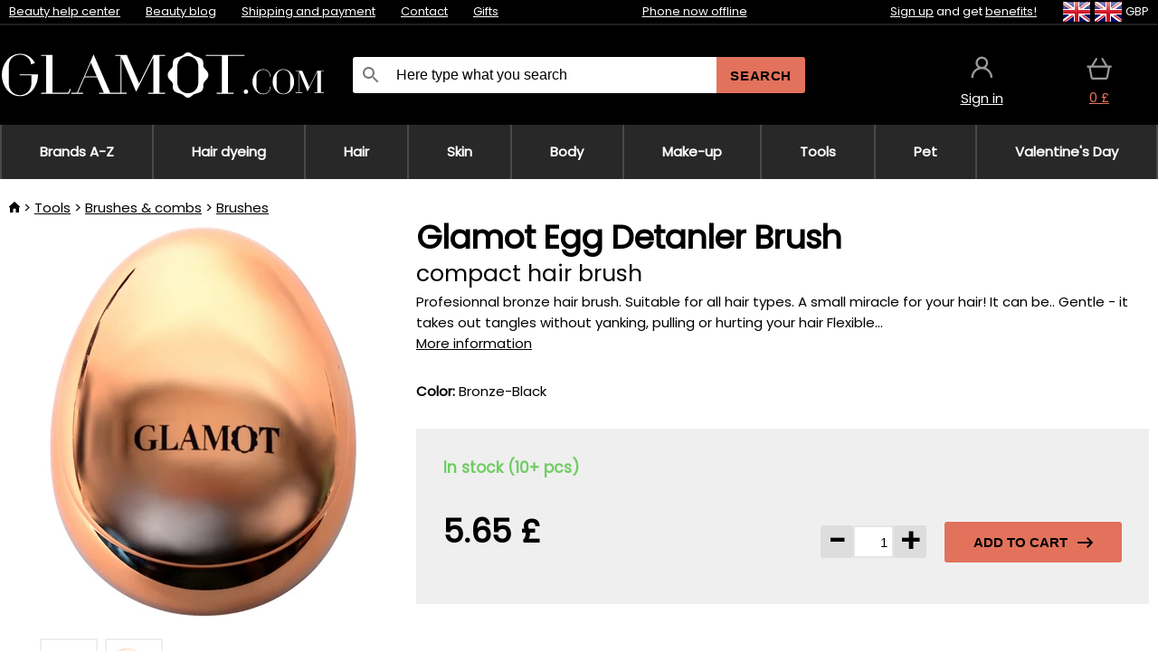

--- FILE ---
content_type: text/html;charset=UTF-8
request_url: https://www.glamot.com/p/31188/glamot-bronze-luxe-compact-tangle-brush?fp=17642802&fp=17642806
body_size: 13030
content:
<!DOCTYPE html>
<html lang="en">
<head>
<meta name="viewport" content="width=device-width, initial-scale=1.0"/>
<title class="js-fix">Glamot Egg Detanler Brush compact hair brush | glamot.com</title>
<link rel="canonical" href="https://www.glamot.com/p/31188/glamot-bronze-luxe-compact-tangle-brush" class="js-fix"/>
<meta property="og:type" content="product" class="js-fix"/>
<meta name="description" property="og:description" content="Profesionnal bronze hair brush. Suitable for all hair types. A small miracle for your hair! It can be.. Gentle - it takes out tangles without yanking, pulling or hurting your hair Flexible..." class="js-fix"/>
<meta property="og:image" content="https://static.necy.eu/i/g/450x450/157461.jpg" class="js-fix"/>
<meta property="og:url" content="https://www.glamot.com/p/31188/glamot-bronze-luxe-compact-tangle-brush" class="js-fix"/>
<meta property="og:title" content="Glamot Egg Detanler Brush compact hair brush" class="js-pre"/>
<meta property="og:site_name" content="glamot.com"/>
<link rel="stylesheet" href="//static.necy.eu/css/glamot-d19e73b8a55d019f15926ebd4455b1.css"/>
<link rel="stylesheet" href="//static.necy.eu/css/style-8ae55cfd4d44dafbf9229076a70947d9.css"/>
<link rel="preload" href="//static.necy.eu/d/fonts/poppins-v24-latin_latin-ext-regular.woff2" as="font" type="font/woff2" crossorigin>
<link rel="apple-touch-icon" sizes="180x180" href="//static.necy.eu/d/favicon/glamot-apple-touch-icon.png">
<link rel="icon" type="image/png" sizes="32x32" href="//static.necy.eu/d/favicon/glamot-favicon-32x32.png">
<link rel="icon" type="image/png" sizes="16x16" href="//static.necy.eu/d/favicon/glamot-favicon-16x16.png">
<link rel="shortcut icon" href="//static.necy.eu/d/favicon/glamot-favicon.ico">
<link rel="manifest" href="//static.necy.eu/d/favicon/glamot-site.webmanifest">
</head>
<body class="">
<div class="position-relative">
</div>
<figure class="backdrop js-backdrop"></figure>
<div class="old-browser-warning alert js-old-browser-warning">
<div class="w-main m-0-auto">
The web browser you are using is outdated and not supported (some features may not work properly). Please update your browser. More information on the <a href="/supported-browsers" class="alert">
link here.</a>
</div>
</div>
<form method="post" action="/googlelogin" id="goole-login-form">
<input type="hidden" name="loc-return-url" value="/p/31188/glamot-bronze-luxe-compact-tangle-brush?fp=17642802&amp;fp=17642806">
</form>
<form method="post" action="/facebooklogin" id="facebook-login-form">
<input type="hidden" name="loc-return-url" value="/p/31188/glamot-bronze-luxe-compact-tangle-brush?fp=17642802&amp;fp=17642806">
</form>
<form method="post" action="/forms/login?return_url=%2Fp%2F31188%2Fglamot-bronze-luxe-compact-tangle-brush%3Ffp%3D17642802%26fp%3D17642806"
class="login-dialog js-login-dialog js-dropdown">
<div>
<label class="login-label">
<span class="icon-person login-icon">
</span>
<span class="login-span-input">
<input type="email" name="email" required class="login-input" autocomplete="username"
placeholder="E-mail">
</span>
</label>
<label class="login-label">
<span class="icon-lock login-icon">
</span>
<span class="login-span-input">
<input type="password" name="password" required class="login-input" autocomplete="current-password"
placeholder="Password">
</span>
</label>
<button class="submit login-email login-submit login-item" type="submit" name="submit" value="login">
Connect with e-mail</button>
<div>
<a href="/forms/forgotten-password" class="login-href forgottent-password font-accent">
Forgotten Password?</a>
</div>
</div>
<div class="login-div2">
<div class="login-fb login-item js-facebook-login">
Connect with Facebook</div>
<div class="login-gp login-item js-google-login">
Connect with Google</div>
</div>
<div>
I declare that I am acquainted with the <a href="/page/29336/security-and-privacy-guarantee" class="underline">
Personal Data Processing Policy</a>.<br>
Don&apos;t have an account? <a href="/forms/registration-simple" class="login-href font-accent">
Sign up now.</a>
</div>
</form><form method="post"
action="/settings/country?loc-return-url=%2Fp%2F31188%2Fglamot-bronze-luxe-compact-tangle-brush%3Ffp%3D17642802%26fp%3D17642806"
class="german-country-select js-german-country-dialog js-dropdown">
<div class="german-country-select-div">
<div class="text-black font-bold">
Choose your country</div>
<div class="settings-item-ex">
<button class="picker" type="submit" name="changeCountry" value="DE">
<span class="f32 f32DE"></span>
<span class="bold underline">Deutschland</span>
</button>
</div>
<div class="settings-item-ex">
<button class="picker" type="submit" name="changeCountry" value="AT">
<span class="f32 f32AT"></span>
<span class="bold underline">Österreich</span>
</button>
</div>
<div class="settings-item-ex">
<button class="picker" type="submit" name="changeCountry" value="CH">
<span class="f32 f32CH"></span>
<span class="bold underline">Switzerland</span>
</button>
</div>
</div>
</form><form method="post" action="/settings/currency" id="localization-form">
<input type="hidden" name="loc-return-url" value="%2Fp%2F31188%2Fglamot-bronze-luxe-compact-tangle-brush%3Ffp%3D17642802%26fp%3D17642806">
<input type="hidden" name="changeCurrency" class="js-currency-value">
</form>
<div class="mobile-header">
<div class=" mobile-header-grid-general ">
<a href="/"
style="background-image: url(//static.necy.eu/d/svg-logos/glamot-com-1.svg)"
class="mobile-logo">
</a>
<div class="search-dropdown">
<form action="/search" method="get" class="flex search-form">
<label class="overflow-hidden flex-grow">
<span class="icon-search login-icon">
</span>
<span class="login-span-input">
<input type="text" name="search" required maxlength="255"
class="search-input"
placeholder="Here type what you search"
value=""
>
</span>
</label>
<button type="submit" value="" class="head-search-button">
Search</button>
</form>
</div><div class="js-loc-menu mobile-icon flex items-center justify-center">
<div class="f32-pre-header f32 f32en"></div>
<form class="localization-menu
 js-localization-dropdown js-dropdown ">
<strong class="localization-row icon-language localization-heading">
Language</strong>
<a class="localization-row" href="//www.glamot.cz/p/31188/glamot-bronze-luxe-compact-tangle-brush-kompaktni-kartac-na-vlasy?fp=17642802&fp=17642806">
<div class="icon-radio-unchecked"></div>
<span class="localization-span f32 f32cs"></span>
Čeština</a>
<a class="localization-row" href="//www.glamot.sk/p/31188/glamot-bronze-luxe-compact-tangle-brush-kompaktna-kefa-na-vlasy?fp=17642802&fp=17642806">
<div class="icon-radio-unchecked"></div>
<span class="localization-span f32 f32sk"></span>
Slovenčina</a>
<a class="localization-row" href="/p/31188/glamot-bronze-luxe-compact-tangle-brush?fp=17642802&fp=17642806">
<div class=" icon-radio-checked "></div>
<span class="localization-span f32 f32en"></span>
English</a>
<a class="localization-row" href="//www.glamot.de/p/31188/glamot-bronze-luxe-compact-tangle-brush?fp=17642802&fp=17642806">
<div class="icon-radio-unchecked"></div>
<span class="localization-span f32 f32de"></span>
Deutsch</a>
<strong class="localization-row icon-money localization-heading">
Currency</strong>
<div class="localization-row js-currency"
data-change-currency="GBP">
<div class=" icon-radio-checked "></div>
<span class="localization-span f32 f32GBP"></span>
British Pound Sterling (GBP)</div>
<div class="localization-row js-currency"
data-change-currency="EUR">
<div class="icon-radio-unchecked"></div>
<span class="localization-span f32 f32EUR"></span>
Euro (EUR)</div>
<div class="localization-row js-currency"
data-change-currency="USD">
<div class="icon-radio-unchecked"></div>
<span class="localization-span f32 f32USD"></span>
United States dollar (USD)</div>
<strong class="localization-row icon-globe-local localization-heading">
Country</strong>
<div class="localization-row">
<div class="icon-radio-checked"></div>
<span class="localization-span f32 f32GB"></span>
United Kingdom</div>
<a class="localization-row"
href="/settings/country?loc-return-url=%2Fp%2F31188%2Fglamot-bronze-luxe-compact-tangle-brush%3Ffp%3D17642802%26fp%3D17642806">
<div class="icon-radio-unchecked"></div>
<span class="localization-span f32"></span>
Choose different country</a>
</form></div>
<div class="mobile-icon icon-persona  js-login ">
</div>
<a id="shopping_cart_mobile"
href="/cart-products"
class="mobile-icon icon-basket js-mobile-cart position-relative">
</a><div class="js-menu-icon mobile-icon-menu mobile-icon icon-menu">
menu</div>
</div>
</div>
<div class="head desktop-header">
<div class="head-10-border position-relative">
<div class="w-main head-10">
<div class="flex space-x-2">
<span class="head-top-link">
<a href="/blog?tag-id=10">
Beauty help center</a>
</span>
<span class="head-top-link">
<a href="/blog">
Beauty blog</a>
</span>
<span class="head-top-link">
<span class="underline cursor-pointer js-shipping-payment">
Shipping and payment</span>
</span>
<div class="header-dropdown header-shipping-payment js-shipping-payment-dropdown">
<div>
<div class="shipping-payment-dropdown w-main">
<div>
<h2 class="h2-index">
<a href="/page/20/shipping-payment#shipping" class="h2-index">
Shipping</a>
</h2>
Shipping for country: <a class="underline"
href="/settings/country?loc-return-url=%2Fp%2F31188%2Fglamot-bronze-luxe-compact-tangle-brush%3Ffp%3D17642802%26fp%3D17642806">
<span class="no-wrap underline text-black"><span class="ship-to-country-span f32 f32GB"></span>United Kingdom</span>
</a>
<table class="m-t-30">
<thead>
<tr>
<td>
Shipping<td class="right">
Price<td class="right">
Free shipping from</thead>
<tbody>
<tr>
<td class="font-bold text-black">
<span class="shipping-logo-span shipping-logo-span-dropdown">
<img src="//static.necy.eu/d/shipping-logos/dhl-express.png"
class="shipping-logo-img shipping-logo-img-small" alt="DHL Express"
loading="lazy">
</span>
DHL Express<td class="right shipping-payment-dropdown-td">
<span id="shipping_7_price" class="bold">
Depends on package volume</span>
<td class="right">
<tr>
<td class="font-bold text-black">
<span class="shipping-logo-span shipping-logo-span-dropdown">
<img src="//static.necy.eu/d/shipping-logos/fedex.png"
class="shipping-logo-img shipping-logo-img-small" alt="FedEx International Economy"
loading="lazy">
</span>
FedEx International Economy<td class="right shipping-payment-dropdown-td">
<span id="shipping_65_price" class="bold">
Depends on package volume</span>
<td class="right">
146.80&nbsp;£<tr>
<td class="font-bold text-black">
<span class="shipping-logo-span shipping-logo-span-dropdown">
<img src="//static.necy.eu/d/shipping-logos/fedex.png"
class="shipping-logo-img shipping-logo-img-small" alt="FedEx International Priority"
loading="lazy">
</span>
FedEx International Priority<td class="right shipping-payment-dropdown-td">
<span id="shipping_64_price" class="bold">
Depends on package volume</span>
<td class="right">
<tr>
<td class="font-bold text-black">
<span class="shipping-logo-span shipping-logo-span-dropdown">
<img src="//static.necy.eu/d/shipping-logos/dhl-express.png"
class="shipping-logo-img shipping-logo-img-small" alt="DHL Economy Select"
loading="lazy">
</span>
DHL Economy Select<td class="right shipping-payment-dropdown-td">
<span id="shipping_54_price" class="bold">
Depends on package volume</span>
<td class="right">
</tbody>
</table>
</div>
<div class="position-relative">
<span class="remove close-expedition-delay-info close-shipping-payment-dropdown js-close-shipping-payment-dropdown"></span>
<h2 class="h2-index">
<a href="/page/20/shipping-payment#payment">
Payment</a>
</h2>
Available payment methods depend on the selected shipping.<table class="header-payment-table">
<thead>
<tr>
<td>
Payment<td class="right">
Price</thead>
<tbody>
<tr>
<td class="font-bold text-black shipping-payment-dropdown-td">
Credit / debit card online<td class="right">
<span id="payment_18_price" class="bold">
0&nbsp;£</span>
</tbody>
</table>
</div>
</div>
</div>
</div><span class="head-top-link">
<a href="/page/12/contact">
Contact</a>
</span>
<span class="head-top-link">
<a href="/gifts">
Gifts</a>
</span>
</div>
<div class="text-center">
<div class="inline-block">
<a href="/page/12/contact#contact"
class="">
Phone now offline</a>
</div>
</div>
<div class="flex space-x-2 head-localization">
<span class="head-top-link">
<a href="/forms/registration-simple">
Sign up</a>
 and get <a href="/page/35718/glamot-loyalty-program-benefits-for-loyal-customers">
benefits!</a>
</span>
<div class="position-relative header-localization cursor-pointer head-top-link">
<div class="f32-pre-header f32 f32GB"></div>
<div class="f32-pre-header f32 f32en"></div>
 GBP<form class="localization-menu
 localization-menu-desktop ">
<strong class="localization-row icon-language localization-heading">
Language</strong>
<a class="localization-row" href="//www.glamot.cz/p/31188/glamot-bronze-luxe-compact-tangle-brush-kompaktni-kartac-na-vlasy?fp=17642802&fp=17642806">
<div class="icon-radio-unchecked"></div>
<span class="localization-span f32 f32cs"></span>
Čeština</a>
<a class="localization-row" href="//www.glamot.sk/p/31188/glamot-bronze-luxe-compact-tangle-brush-kompaktna-kefa-na-vlasy?fp=17642802&fp=17642806">
<div class="icon-radio-unchecked"></div>
<span class="localization-span f32 f32sk"></span>
Slovenčina</a>
<a class="localization-row" href="/p/31188/glamot-bronze-luxe-compact-tangle-brush?fp=17642802&fp=17642806">
<div class=" icon-radio-checked "></div>
<span class="localization-span f32 f32en"></span>
English</a>
<a class="localization-row" href="//www.glamot.de/p/31188/glamot-bronze-luxe-compact-tangle-brush?fp=17642802&fp=17642806">
<div class="icon-radio-unchecked"></div>
<span class="localization-span f32 f32de"></span>
Deutsch</a>
<strong class="localization-row icon-money localization-heading">
Currency</strong>
<div class="localization-row js-currency"
data-change-currency="GBP">
<div class=" icon-radio-checked "></div>
<span class="localization-span f32 f32GBP"></span>
British Pound Sterling (GBP)</div>
<div class="localization-row js-currency"
data-change-currency="EUR">
<div class="icon-radio-unchecked"></div>
<span class="localization-span f32 f32EUR"></span>
Euro (EUR)</div>
<div class="localization-row js-currency"
data-change-currency="USD">
<div class="icon-radio-unchecked"></div>
<span class="localization-span f32 f32USD"></span>
United States dollar (USD)</div>
<strong class="localization-row icon-globe-local localization-heading">
Country</strong>
<div class="localization-row">
<div class="icon-radio-checked"></div>
<span class="localization-span f32 f32GB"></span>
United Kingdom</div>
<a class="localization-row"
href="/settings/country?loc-return-url=%2Fp%2F31188%2Fglamot-bronze-luxe-compact-tangle-brush%3Ffp%3D17642802%26fp%3D17642806">
<div class="icon-radio-unchecked"></div>
<span class="localization-span f32"></span>
Choose different country</a>
</form></div>
</div>
</div>
</div>
<div class="head-20 m-0-auto w-main">
<a href="/"
style="background-image: url(//static.necy.eu/d/svg-logos/glamot-com-1.svg)"
class="w-full main-logo">
</a>
<form action="/search" method="get" class="w-full">
<div class="flex w-full">
<label class="flex w-full">
<span class="icon-search login-icon login-icon-desktop">
</span>
<input type="text" name="search" required maxlength="255" value=""
class="search-input search-input-desktop flex-grow"
placeholder="Here type what you search"
>
</label>
<button type="submit" value="" class="head-search-button cursor-pointer">
Search</button>
</div>
</form>
<div></div>
<div class="header-account position-relative head-icon-div h-full w-full
 js-login cursor-pointer ">
<a  href="/forms/login"
class="w-full h-full flex items-center justify-center">
<div class="text-center">
<span class="inline-block cursor-pointer">
<span class="head-icon icon-persona"></span>
<br>
<span class="underline text-base">
Sign in</span>
</span>
</div>
</a>
</div>
<div id="cart_small_box" class="head-icon-div h-full w-full cursor-pointer">
<a href="/cart-products" class="cart-href position-relative">
<span class="head-icon icon-basket"></span>
<span id="js-cart-price">0&nbsp;£</span>
</a>
</div></div>
</div>
<div class="menu-div desktop-header">
<nav class="menu-nav w-main"
style="grid-template-columns: repeat(9, auto);">
<a href="/brands" class="menu-a ">
<span>
Brands A-Z</span>
</a>
<div class="header-info cursor-pointer">
<a href="/c/2649/hair-dyeing-products"
class="menu-a ">
<span>
Hair dyeing</span>
</a>
<div class="header-dropdown menu-dropdown">
<div class="h-full flex w-main m-0-auto">
<div class="menu-left">
<div class="menu-grid">
<a href="/c/2794/permanent-hair-colours" class="text-black flex menu-item menu-sub underline">
<div class="text-center box-border menu-item-img">
<img src="//static.necy.eu/i/w/120402_35x35.webp"
loading="lazy"
alt="Hair colors"
width="35"
height="35"

></div>
<div class="menu-category-name">
Hair colors</div>
</a>
<a href="/c/3502/temporary-hair-dye-semi-or-demi-permanent-colors" class="text-black flex menu-item menu-sub underline">
<div class="text-center box-border menu-item-img">
<img src="//static.necy.eu/i/w/120403_35x35.webp"
loading="lazy"
alt="Temporary hair dye"
width="35"
height="35"

></div>
<div class="menu-category-name">
Temporary hair dye</div>
</a>
<a href="/c/3496/overnight-colours" class="text-black flex menu-item menu-sub underline">
<div class="text-center box-border menu-item-img">
<img src="//static.necy.eu/i/w/120404_35x35.webp"
loading="lazy"
alt="Overnight colours"
width="35"
height="35"

></div>
<div class="menu-category-name">
Overnight colours</div>
</a>
<a href="/c/4019/hair-color-hair-touch-up" class="text-black flex menu-item menu-sub underline">
<div class="text-center box-border menu-item-img">
<img src="//static.necy.eu/i/w/120405_35x35.webp"
loading="lazy"
alt="Root cover-ups"
width="35"
height="35"

></div>
<div class="menu-category-name">
Root cover-ups</div>
</a>
<a href="/c/2997/eyebrow-and-eyelash-colours" class="text-black flex menu-item menu-sub underline">
<div class="text-center box-border menu-item-img">
<img src="//static.necy.eu/i/w/120406_35x35.webp"
loading="lazy"
alt="Eyebrow and eyelash colours"
width="35"
height="35"

></div>
<div class="menu-category-name">
Eyebrow and eyelash colours</div>
</a>
<a href="/c/3506/removers-color-of-hair-and-skin" class="text-black flex menu-item menu-sub underline">
<div class="text-center box-border menu-item-img">
<img src="//static.necy.eu/i/w/120407_35x35.webp"
loading="lazy"
alt="Colour removers"
width="35"
height="35"

></div>
<div class="menu-category-name">
Colour removers</div>
</a>
<a href="/c/2796/oxidant-creams-and-developers" class="text-black flex menu-item menu-sub underline">
<div class="text-center box-border menu-item-img">
<img src="//static.necy.eu/i/w/120408_35x35.webp"
loading="lazy"
alt="Developers"
width="35"
height="35"

></div>
<div class="menu-category-name">
Developers</div>
</a>
<a href="/c/2683/highlights-and-lightening" class="text-black flex menu-item menu-sub underline">
<div class="text-center box-border menu-item-img">
<img src="//static.necy.eu/i/w/120409_35x35.webp"
loading="lazy"
alt="Highlights"
width="35"
height="35"

></div>
<div class="menu-category-name">
Highlights</div>
</a>
<a href="/c/3888/protective-bionding-systems" class="text-black flex menu-item menu-sub underline">
<div class="text-center box-border menu-item-img">
<img src="//static.necy.eu/i/w/120410_35x35.webp"
loading="lazy"
alt="Bionding Systems"
width="35"
height="35"

></div>
<div class="menu-category-name">
Bionding Systems</div>
</a>
<a href="/c/3985/hairdressing-tools-for-hair-eyelash-and-eyebrow-dyeing" class="text-black flex menu-item menu-sub underline">
<div class="text-center box-border menu-item-img">
<img src="//static.necy.eu/i/w/120411_35x35.webp"
loading="lazy"
alt="Coloring tools"
width="35"
height="35"

></div>
<div class="menu-category-name">
Coloring tools</div>
</a>
<a href="/c/3504/hair-dye-charts" class="text-black flex menu-item menu-sub underline">
<div class="text-center box-border menu-item-img">
<img src="//static.necy.eu/i/w/120412_35x35.webp"
loading="lazy"
alt="Colour charts"
width="35"
height="35"

></div>
<div class="menu-category-name">
Colour charts</div>
</a>
<a href="/c/2649/hair-dyeing-products"
class="text-black flex menu-item menu-other">
<div>
show all</div>
</a>
</div>
<div class="flex space-x-2 menu-foot">
<span>
<a href="/c/2649/hair-dyeing-products?ff=2"
class="text-black">
New products</a>
</span>
<span>
<a href="/c/2649/hair-dyeing-products?ff=5"
class="text-black">
Recently Discounted</a>
</span>
<span>
<a href="/c/2649/hair-dyeing-products" class="text-black">
More categories</a>
</span>
</div>
</div>
<div class="menu-right">
<span class="menu-best-seller">
Best sellers</span>
<a class="index-product-small product_small no-underline text-black text-center
no-hover"
data-product-id="43350"
href="/p/43350/schwarzkopf-professional-igora-naturals?fp=17642802&amp;fp=17642806">
<div class="position-relative">
<div class="products_image">
<img src="//static.necy.eu/i/g/170x170/135296.webp"
loading="lazy"
alt
width="77"
height="170"
class="centered_image"
></div>
<div class="more-variants">
<div class="more-color">More colors</div>
<br>
</div>
<div class="product-small-name-line ps-name-man margin-top-10 color-black underline font-bold text-lg">
Schwarzkopf Professional</div>
<div class="product-small-name-line ps-name-common margin-top-5 color-black underline font-bold text-lg">
Igora Royal Color 60 ml&nbsp;
</div>
<div class="product-small-name-line ps-name-local text-sm">
permanent hair color&nbsp;
</div>
<div class="color-black product-small-manufacturer">
<span class="product_variants_availability_stock text-sm">
In stock</span>
<span class="price product-small-price">
</span>
</div>
</div>
</a></div>
</div>
</div>
</div>
<div class="header-info cursor-pointer">
<a href="/c/2608/professional-haircare"
class="menu-a ">
<span>
Hair</span>
</a>
<div class="header-dropdown menu-dropdown">
<div class="h-full flex w-main m-0-auto">
<div class="menu-left">
<div class="menu-grid">
<a href="/c/4800/professional-hair-peeling" class="text-black flex menu-item menu-sub underline">
<div class="text-center box-border menu-item-img">
<img src="//static.necy.eu/i/w/158735_35x35.webp"
loading="lazy"
alt="Scalp Scrubs"
width="35"
height="35"

></div>
<div class="menu-category-name">
Scalp Scrubs</div>
</a>
<a href="/c/2648/shampoos" class="text-black flex menu-item menu-sub underline">
<div class="text-center box-border menu-item-img">
<img src="//static.necy.eu/i/w/120393_35x35.webp"
loading="lazy"
alt="Shampoos"
width="35"
height="35"

></div>
<div class="menu-category-name">
Shampoos</div>
</a>
<a href="/c/2673/conditioners" class="text-black flex menu-item menu-sub underline">
<div class="text-center box-border menu-item-img">
<img src="//static.necy.eu/i/w/120394_35x35.webp"
loading="lazy"
alt="Conditioners"
width="35"
height="35"

></div>
<div class="menu-category-name">
Conditioners</div>
</a>
<a href="/c/3372/hair-masks-and-treatments" class="text-black flex menu-item menu-sub underline">
<div class="text-center box-border menu-item-img">
<img src="//static.necy.eu/i/w/165159_35x35.webp"
loading="lazy"
alt="Masks and treatments"
width="35"
height="35"

></div>
<div class="menu-category-name">
Masks and treatments</div>
</a>
<a href="/c/3370/leave-in-treatments-for-hair" class="text-black flex menu-item menu-sub underline">
<div class="text-center box-border menu-item-img">
<img src="//static.necy.eu/i/w/120395_35x35.webp"
loading="lazy"
alt="Leave-in treatments"
width="35"
height="35"

></div>
<div class="menu-category-name">
Leave-in treatments</div>
</a>
<a href="/c/2767/oils-for-hair" class="text-black flex menu-item menu-sub underline">
<div class="text-center box-border menu-item-img">
<img src="//static.necy.eu/i/w/120396_35x35.webp"
loading="lazy"
alt="Hair oils"
width="35"
height="35"

></div>
<div class="menu-category-name">
Hair oils</div>
</a>
<a href="/c/3795/hair-fragrances" class="text-black flex menu-item menu-sub underline">
<div class="text-center box-border menu-item-img">
<img src="//static.necy.eu/i/w/120397_35x35.webp"
loading="lazy"
alt="Hair fragrances"
width="35"
height="35"

></div>
<div class="menu-category-name">
Hair fragrances</div>
</a>
<a href="/c/2725/hairstyling" class="text-black flex menu-item menu-sub underline">
<div class="text-center box-border menu-item-img">
<img src="//static.necy.eu/i/w/120398_35x35.webp"
loading="lazy"
alt="Styling"
width="35"
height="35"

></div>
<div class="menu-category-name">
Styling</div>
</a>
<a href="/c/2954/permanent-hair-styling" class="text-black flex menu-item menu-sub underline">
<div class="text-center box-border menu-item-img">
<img src="//static.necy.eu/i/w/120399_35x35.webp"
loading="lazy"
alt="Texture"
width="35"
height="35"

></div>
<div class="menu-category-name">
Texture</div>
</a>
<a href="/c/2730/hair-vitamins-and-nutritional-supplements-for-hair" class="text-black flex menu-item menu-sub underline">
<div class="text-center box-border menu-item-img">
<img src="//static.necy.eu/i/w/120400_35x35.webp"
loading="lazy"
alt="Hair vitamins"
width="35"
height="35"

></div>
<div class="menu-category-name">
Hair vitamins</div>
</a>
<a href="/c/3065/cosmetic-haircare-kits" class="text-black flex menu-item menu-sub underline">
<div class="text-center box-border menu-item-img">
<img src="//static.necy.eu/i/w/120401_35x35.webp"
loading="lazy"
alt="Cosmetic kits"
width="35"
height="35"

></div>
<div class="menu-category-name">
Cosmetic kits</div>
</a>
<a href="/c/2608/professional-haircare"
class="text-black flex menu-item menu-other">
<div>
show all</div>
</a>
</div>
<div class="flex space-x-2 menu-foot">
<span>
<a href="/c/2608/professional-haircare?ff=2"
class="text-black">
New products</a>
</span>
<span>
<a href="/c/2608/professional-haircare?ff=5"
class="text-black">
Recently Discounted</a>
</span>
<span>
<a href="/c/2608/professional-haircare" class="text-black">
More categories</a>
</span>
</div>
</div>
<div class="menu-right">
<span class="menu-best-seller">
Best sellers</span>
<a class="index-product-small product_small no-underline text-black text-center
no-hover"
data-product-id="46090"
href="/p/46090/schwarzkopf-professional-fibre-clinix-fibre-sealer?fp=17642802&amp;fp=17642806">
<div class="position-relative">
<div class="products_image">
<img src="//static.necy.eu/i/g/170x170/197521.webp"
loading="lazy"
alt
width="58"
height="170"
class="centered_image"
></div>
<div class="more-variants">
</div>
<div class="product-small-name-line ps-name-man margin-top-10 color-black underline font-bold text-lg">
Schwarzkopf Professional</div>
<div class="product-small-name-line ps-name-common margin-top-5 color-black underline font-bold text-lg">
Fibre Clinix Fibre Sealer 150 ml&nbsp;
</div>
<div class="product-small-name-line ps-name-local text-sm">
Cream for split ends&nbsp;
</div>
<div class="color-black product-small-manufacturer">
<span class="product_variants_availability_stock text-sm">
In stock</span>
<span class="price product-small-price">
</span>
</div>
</div>
</a></div>
</div>
</div>
</div>
<div class="header-info cursor-pointer">
<a href="/c/2629/skincare"
class="menu-a ">
<span>
Skin</span>
</a>
<div class="header-dropdown menu-dropdown">
<div class="h-full flex w-main m-0-auto">
<div class="menu-left">
<div class="menu-grid">
<a href="/c/3980/face-creams" class="text-black flex menu-item menu-sub underline">
<div class="text-center box-border menu-item-img">
<img src="//static.necy.eu/i/w/120414_35x35.webp"
loading="lazy"
alt="Facial creams"
width="35"
height="35"

></div>
<div class="menu-category-name">
Facial creams</div>
</a>
<a href="/c/3452/skin-cleaning" class="text-black flex menu-item menu-sub underline">
<div class="text-center box-border menu-item-img">
<img src="//static.necy.eu/i/w/120415_35x35.webp"
loading="lazy"
alt="Cleaning"
width="35"
height="35"

></div>
<div class="menu-category-name">
Cleaning</div>
</a>
<a href="/c/3464/face-serums-fluids-and-oils" class="text-black flex menu-item menu-sub underline">
<div class="text-center box-border menu-item-img">
<img src="//static.necy.eu/i/w/120416_35x35.webp"
loading="lazy"
alt="Serums &amp; oils"
width="35"
height="35"

></div>
<div class="menu-category-name">
Serums &amp; oils</div>
</a>
<a href="/c/3462/face-masks" class="text-black flex menu-item menu-sub underline">
<div class="text-center box-border menu-item-img">
<img src="//static.necy.eu/i/w/120417_35x35.webp"
loading="lazy"
alt="Face masks"
width="35"
height="35"

></div>
<div class="menu-category-name">
Face masks</div>
</a>
<a href="/c/3456/eye-area-care" class="text-black flex menu-item menu-sub underline">
<div class="text-center box-border menu-item-img">
<img src="//static.necy.eu/i/w/120418_35x35.webp"
loading="lazy"
alt="Eye area"
width="35"
height="35"

></div>
<div class="menu-category-name">
Eye area</div>
</a>
<a href="/c/3774/eyelashes-eyebrows-care" class="text-black flex menu-item menu-sub underline">
<div class="text-center box-border menu-item-img">
<img src="//static.necy.eu/i/w/120419_35x35.webp"
loading="lazy"
alt="Eyelashes &amp; eyebrows"
width="35"
height="35"

></div>
<div class="menu-category-name">
Eyelashes &amp; eyebrows</div>
</a>
<a href="/c/3470/throat-and-decollete-care" class="text-black flex menu-item menu-sub underline">
<div class="text-center box-border menu-item-img">
<img src="//static.necy.eu/i/w/120420_35x35.webp"
loading="lazy"
alt="Throat &amp; decollete"
width="35"
height="35"

></div>
<div class="menu-category-name">
Throat &amp; decollete</div>
</a>
<a href="/c/3460/skin-sun-cosmetics" class="text-black flex menu-item menu-sub underline">
<div class="text-center box-border menu-item-img">
<img src="//static.necy.eu/i/w/120421_35x35.webp"
loading="lazy"
alt="Sun"
width="35"
height="35"

></div>
<div class="menu-category-name">
Sun</div>
</a>
<a href="/c/3472/cosmetics-for-men-s-shaving" class="text-black flex menu-item menu-sub underline">
<div class="text-center box-border menu-item-img">
<img src="//static.necy.eu/i/w/120422_35x35.webp"
loading="lazy"
alt="Shaving and care for men"
width="35"
height="35"

></div>
<div class="menu-category-name">
Shaving and care for men</div>
</a>
<a href="/c/3474/cosmetic-kits-for-skin" class="text-black flex menu-item menu-sub underline">
<div class="text-center box-border menu-item-img">
<img src="//static.necy.eu/i/w/120423_35x35.webp"
loading="lazy"
alt="Cosmetic kits"
width="35"
height="35"

></div>
<div class="menu-category-name">
Cosmetic kits</div>
</a>
<a href="/c/2629/skincare"
class="text-black flex menu-item menu-other">
<div>
show all</div>
</a>
</div>
<div class="flex space-x-2 menu-foot">
<span>
<a href="/c/2629/skincare?ff=2"
class="text-black">
New products</a>
</span>
<span>
<a href="/c/2629/skincare?ff=5"
class="text-black">
Recently Discounted</a>
</span>
<span>
<a href="/c/2629/skincare" class="text-black">
More categories</a>
</span>
</div>
</div>
<div class="menu-right">
<span class="menu-best-seller">
Best sellers</span>
<a class="index-product-small product_small no-underline text-black text-center
no-hover"
data-product-id="39582"
href="/p/39582/babor-doctor-pro-ha-hyaluronic-acid-concentrate-serum-for-quick-hydration-of-all-skin-layers?fp=17642802&amp;fp=17642806">
<div class="position-relative">
<div class="products_image">
<img src="//static.necy.eu/i/g/170x170/197736.webp"
loading="lazy"
alt
width="53"
height="170"
class="centered_image"
></div>
<div class="more-variants">
<div class="more-variant">More variants</div>
<br>
</div>
<div class="product-small-name-line ps-name-man margin-top-10 color-black underline font-bold text-lg">
Babor</div>
<div class="product-small-name-line ps-name-common margin-top-5 color-black underline font-bold text-lg">
Doctor Pro HA Hyaluronic Acid Concentrate 50 ml&nbsp;
</div>
<div class="product-small-name-line ps-name-local text-sm">
serum for quick hydration of all skin layers&nbsp;
</div>
<div class="color-black product-small-manufacturer">
<span class="product_variants_availability_stock text-sm">
In stock</span>
<span class="price product-small-price">
</span>
</div>
</div>
</a></div>
</div>
</div>
</div>
<div class="header-info cursor-pointer">
<a href="/c/2631/body-cosmetics"
class="menu-a ">
<span>
Body</span>
</a>
<div class="header-dropdown menu-dropdown">
<div class="h-full flex w-main m-0-auto">
<div class="menu-left">
<div class="menu-grid">
<a href="/c/3187/bath-and-shower-body-care-products" class="text-black flex menu-item menu-sub underline">
<div class="text-center box-border menu-item-img">
<img src="//static.necy.eu/i/w/120424_35x35.webp"
loading="lazy"
alt="Bath and shower"
width="35"
height="35"

></div>
<div class="menu-category-name">
Bath and shower</div>
</a>
<a href="/c/3438/body-lotions-milks-and-butter" class="text-black flex menu-item menu-sub underline">
<div class="text-center box-border menu-item-img">
<img src="//static.necy.eu/i/w/120425_35x35.webp"
loading="lazy"
alt="Body milks"
width="35"
height="35"

></div>
<div class="menu-category-name">
Body milks</div>
</a>
<a href="/c/3992/body-oils" class="text-black flex menu-item menu-sub underline">
<div class="text-center box-border menu-item-img">
<img src="//static.necy.eu/i/w/120426_35x35.webp"
loading="lazy"
alt="Body oils"
width="35"
height="35"

></div>
<div class="menu-category-name">
Body oils</div>
</a>
<a href="/c/3444/deodorants" class="text-black flex menu-item menu-sub underline">
<div class="text-center box-border menu-item-img">
<img src="//static.necy.eu/i/w/120427_35x35.webp"
loading="lazy"
alt="Deodorants"
width="35"
height="35"

></div>
<div class="menu-category-name">
Deodorants</div>
</a>
<a href="/c/3446/sun-body-care" class="text-black flex menu-item menu-sub underline">
<div class="text-center box-border menu-item-img">
<img src="//static.necy.eu/i/w/120428_35x35.webp"
loading="lazy"
alt="Sun"
width="35"
height="35"

></div>
<div class="menu-category-name">
Sun</div>
</a>
<a href="/c/3440/care-for-hands-and-feet" class="text-black flex menu-item menu-sub underline">
<div class="text-center box-border menu-item-img">
<img src="//static.necy.eu/i/w/120429_35x35.webp"
loading="lazy"
alt="Hands and feet"
width="35"
height="35"

></div>
<div class="menu-category-name">
Hands and feet</div>
</a>
<a href="/c/2635/fragrance" class="text-black flex menu-item menu-sub underline">
<div class="text-center box-border menu-item-img">
<img src="//static.necy.eu/i/w/120430_35x35.webp"
loading="lazy"
alt="Fragrance"
width="35"
height="35"

></div>
<div class="menu-category-name">
Fragrance</div>
</a>
<a href="/c/3844/dental-care" class="text-black flex menu-item menu-sub underline">
<div class="text-center box-border menu-item-img">
<img src="//static.necy.eu/i/w/120431_35x35.webp"
loading="lazy"
alt="Dental care"
width="35"
height="35"

></div>
<div class="menu-category-name">
Dental care</div>
</a>
<a href="/c/3987/dietary-supplements" class="text-black flex menu-item menu-sub underline">
<div class="text-center box-border menu-item-img">
<img src="//static.necy.eu/i/w/120432_35x35.webp"
loading="lazy"
alt="Dietary Supplements"
width="35"
height="35"

></div>
<div class="menu-category-name">
Dietary Supplements</div>
</a>
<a href="/c/3993/healing-accelerators" class="text-black flex menu-item menu-sub underline">
<div class="text-center box-border menu-item-img">
<img src="//static.necy.eu/i/w/120433_35x35.webp"
loading="lazy"
alt="Special care"
width="35"
height="35"

></div>
<div class="menu-category-name">
Special care</div>
</a>
<a href="/c/3442/cosmetic-body-kits" class="text-black flex menu-item menu-sub underline">
<div class="text-center box-border menu-item-img">
<img src="//static.necy.eu/i/w/120434_35x35.webp"
loading="lazy"
alt="Cosmetic kits"
width="35"
height="35"

></div>
<div class="menu-category-name">
Cosmetic kits</div>
</a>
<a href="/c/2631/body-cosmetics"
class="text-black flex menu-item menu-other">
<div>
show all</div>
</a>
</div>
<div class="flex space-x-2 menu-foot">
<span>
<a href="/c/2631/body-cosmetics?ff=2"
class="text-black">
New products</a>
</span>
<span>
<a href="/c/2631/body-cosmetics?ff=5"
class="text-black">
Recently Discounted</a>
</span>
<span>
<a href="/c/2631/body-cosmetics" class="text-black">
More categories</a>
</span>
</div>
</div>
<div class="menu-right">
<span class="menu-best-seller">
Best sellers</span>
<a class="index-product-small product_small no-underline text-black text-center
no-hover"
data-product-id="47886"
href="/p/47886/house-of-theom-reserve-eau-de-parfum?fp=17642802&amp;fp=17642806">
<div class="position-relative">
<div class="products_image">
<img src="//static.necy.eu/i/g/170x170/211442.webp"
loading="lazy"
alt
width="100"
height="170"
class="centered_image"
></div>
<div class="more-variants">
</div>
<div class="product-small-name-line ps-name-man margin-top-10 color-black underline font-bold text-lg">
House of Thêom</div>
<div class="product-small-name-line ps-name-common margin-top-5 color-black underline font-bold text-lg">
 Heaven&#039;s Reserve 75 ml&nbsp;
</div>
<div class="product-small-name-line ps-name-local text-sm">
eau de parfum with notes of nut and vanilla&nbsp;
</div>
<div class="color-black product-small-manufacturer">
<span class="product_variants_availability_stock text-sm">
In stock</span>
<span class="price product-small-price">
</span>
</div>
</div>
</a></div>
</div>
</div>
</div>
<div class="header-info cursor-pointer">
<a href="/c/2633/makeup"
class="menu-a ">
<span>
Make-up</span>
</a>
<div class="header-dropdown menu-dropdown">
<div class="h-full flex w-main m-0-auto">
<div class="menu-left">
<div class="menu-grid">
<a href="/c/3789/eyebrow-makeup-tools" class="text-black flex menu-item menu-sub underline">
<div class="text-center box-border menu-item-img">
<img src="//static.necy.eu/i/w/120435_35x35.webp"
loading="lazy"
alt="Eyebrows"
width="35"
height="35"

></div>
<div class="menu-category-name">
Eyebrows</div>
</a>
<a href="/c/3197/eye-makeup" class="text-black flex menu-item menu-sub underline">
<div class="text-center box-border menu-item-img">
<img src="//static.necy.eu/i/w/120436_35x35.webp"
loading="lazy"
alt="Eyes"
width="35"
height="35"

></div>
<div class="menu-category-name">
Eyes</div>
</a>
<a href="/c/3791/lip-make" class="text-black flex menu-item menu-sub underline">
<div class="text-center box-border menu-item-img">
<img src="//static.necy.eu/i/w/120437_35x35.webp"
loading="lazy"
alt="Lips"
width="35"
height="35"

></div>
<div class="menu-category-name">
Lips</div>
</a>
<a href="/c/3434/make-up-for-face" class="text-black flex menu-item menu-sub underline">
<div class="text-center box-border menu-item-img">
<img src="//static.necy.eu/i/w/120438_35x35.webp"
loading="lazy"
alt="Face"
width="35"
height="35"

></div>
<div class="menu-category-name">
Face</div>
</a>
<a href="/c/3436/nail-cosmetics" class="text-black flex menu-item menu-sub underline">
<div class="text-center box-border menu-item-img">
<img src="//static.necy.eu/i/w/120439_35x35.webp"
loading="lazy"
alt="Nails"
width="35"
height="35"

></div>
<div class="menu-category-name">
Nails</div>
</a>
<a href="/c/3942/makeup-brushes-sponge" class="text-black flex menu-item menu-sub underline">
<div class="text-center box-border menu-item-img">
<img src="//static.necy.eu/i/w/120440_35x35.webp"
loading="lazy"
alt="Brushes &amp; sponge"
width="35"
height="35"

></div>
<div class="menu-category-name">
Brushes &amp; sponge</div>
</a>
<a href="/c/3946/make-up-tools" class="text-black flex menu-item menu-sub underline">
<div class="text-center box-border menu-item-img">
<img src="//static.necy.eu/i/w/120441_35x35.webp"
loading="lazy"
alt="Make-up tools"
width="35"
height="35"

></div>
<div class="menu-category-name">
Make-up tools</div>
</a>
<a href="/c/2633/makeup"
class="text-black flex menu-item menu-other">
<div>
show all</div>
</a>
</div>
<div class="flex space-x-2 menu-foot">
<span>
<a href="/c/2633/makeup?ff=2"
class="text-black">
New products</a>
</span>
<span>
<a href="/c/2633/makeup?ff=5"
class="text-black">
Recently Discounted</a>
</span>
<span>
<a href="/c/2633/makeup" class="text-black">
More categories</a>
</span>
</div>
</div>
<div class="menu-right">
<span class="menu-best-seller">
Best sellers</span>
<a class="index-product-small product_small no-underline text-black text-center
no-hover"
data-product-id="36040"
href="/p/36040/payot-creme-n-2-cc-cream-spf50?fp=17642802&amp;fp=17642806">
<div class="position-relative">
<div class="products_image">
<img src="//static.necy.eu/i/g/170x170/176366.webp"
loading="lazy"
alt
width="45"
height="170"
class="centered_image"
></div>
<div class="more-variants">
</div>
<div class="product-small-name-line ps-name-man margin-top-10 color-black underline font-bold text-lg">
Payot</div>
<div class="product-small-name-line ps-name-common margin-top-5 color-black underline font-bold text-lg">
Crème N°2 CC Cream 40 ml&nbsp;
</div>
<div class="product-small-name-line ps-name-local text-sm">
anti-redness correcting CC cream&nbsp;
</div>
<div class="color-black product-small-manufacturer">
<span class="product_variants_availability_stock text-sm">
In stock</span>
<span class="price product-small-price">
</span>
</div>
</div>
</a></div>
</div>
</div>
</div>
<div class="header-info cursor-pointer">
<a href="/c/2637/hairdressing-tools"
class="menu-a ">
<span>
Tools</span>
</a>
<div class="header-dropdown menu-dropdown">
<div class="h-full flex w-main m-0-auto">
<div class="menu-left">
<div class="menu-grid">
<a href="/c/2886/hair-brushes-combs" class="text-black flex menu-item menu-sub underline">
<div class="text-center box-border menu-item-img">
<img src="//static.necy.eu/i/w/120443_35x35.webp"
loading="lazy"
alt="Brushes &amp; combs"
width="35"
height="35"

></div>
<div class="menu-category-name">
Brushes &amp; combs</div>
</a>
<a href="/c/3312/hair-accessories" class="text-black flex menu-item menu-sub underline">
<div class="text-center box-border menu-item-img">
<img src="//static.necy.eu/i/w/120442_35x35.webp"
loading="lazy"
alt="Hair accessories"
width="35"
height="35"

></div>
<div class="menu-category-name">
Hair accessories</div>
</a>
<a href="/c/3325/professional-hairdryer-airstylers" class="text-black flex menu-item menu-sub underline">
<div class="text-center box-border menu-item-img">
<img src="//static.necy.eu/i/w/120444_35x35.webp"
loading="lazy"
alt="Hairdryers &amp; air stylers"
width="35"
height="35"

></div>
<div class="menu-category-name">
Hairdryers &amp; air stylers</div>
</a>
<a href="/c/3866/diffusers-nozzles" class="text-black flex menu-item menu-sub underline">
<div class="text-center box-border menu-item-img">
<img src="//static.necy.eu/i/w/120445_35x35.webp"
loading="lazy"
alt="Diffusers &amp; nozzles"
width="35"
height="35"

></div>
<div class="menu-category-name">
Diffusers &amp; nozzles</div>
</a>
<a href="/c/3326/professional-curling-irons-hair-wavers" class="text-black flex menu-item menu-sub underline">
<div class="text-center box-border menu-item-img">
<img src="//static.necy.eu/i/w/120446_35x35.webp"
loading="lazy"
alt="Hair curlers"
width="35"
height="35"

></div>
<div class="menu-category-name">
Hair curlers</div>
</a>
<a href="/c/3324/hair-straighteners-flat-irons" class="text-black flex menu-item menu-sub underline">
<div class="text-center box-border menu-item-img">
<img src="//static.necy.eu/i/w/120447_35x35.webp"
loading="lazy"
alt="Hair straighteners"
width="35"
height="35"

></div>
<div class="menu-category-name">
Hair straighteners</div>
</a>
<a href="/c/3986/professional-hairdressing-scissors" class="text-black flex menu-item menu-sub underline">
<div class="text-center box-border menu-item-img">
<img src="//static.necy.eu/i/w/120448_35x35.webp"
loading="lazy"
alt="Scissors"
width="35"
height="35"

></div>
<div class="menu-category-name">
Scissors</div>
</a>
<a href="/c/3327/clippers-trimmers-for-hair-and-bears" class="text-black flex menu-item menu-sub underline">
<div class="text-center box-border menu-item-img">
<img src="//static.necy.eu/i/w/120449_35x35.webp"
loading="lazy"
alt="Clippers,Trimmers &amp; Shavers"
width="35"
height="35"

></div>
<div class="menu-category-name">
Clippers,Trimmers &amp; Shavers</div>
</a>
<a href="/c/3967/spare-parts-for-hair-clippers-trimmers" class="text-black flex menu-item menu-sub underline">
<div class="text-center box-border menu-item-img">
<img src="//static.necy.eu/i/w/120450_35x35.webp"
loading="lazy"
alt="Spare parts"
width="35"
height="35"

></div>
<div class="menu-category-name">
Spare parts</div>
</a>
<a href="/c/2884/dosing-pumps" class="text-black flex menu-item menu-sub underline">
<div class="text-center box-border menu-item-img">
<img src="//static.necy.eu/i/w/120452_35x35.webp"
loading="lazy"
alt="Pumps"
width="35"
height="35"

></div>
<div class="menu-category-name">
Pumps</div>
</a>
<a href="/c/2637/hairdressing-tools"
class="text-black flex menu-item menu-other">
<div>
show all</div>
</a>
</div>
<div class="flex space-x-2 menu-foot">
<span>
<a href="/c/2637/hairdressing-tools?ff=2"
class="text-black">
New products</a>
</span>
<span>
<a href="/c/2637/hairdressing-tools?ff=5"
class="text-black">
Recently Discounted</a>
</span>
<span>
<a href="/c/2637/hairdressing-tools" class="text-black">
More categories</a>
</span>
</div>
</div>
<div class="menu-right">
<span class="menu-best-seller">
Best sellers</span>
<a class="index-product-small product_small no-underline text-black text-center
no-hover"
data-product-id="32826"
href="/p/32826/tangle-teezer-wet-detangling?fp=17642802&amp;fp=17642806">
<div class="position-relative">
<div class="products_image">
<img src="//static.necy.eu/i/g/170x170/206477.webp"
loading="lazy"
alt
width="95"
height="170"
class="centered_image"
></div>
<div class="more-variants">
<div class="more-color">More colors</div>
<br>
</div>
<div class="product-small-name-line ps-name-man margin-top-10 color-black underline font-bold text-lg">
Tangle Teezer</div>
<div class="product-small-name-line ps-name-common margin-top-5 color-black underline font-bold text-lg">
Ultimate Detangling Wet 1 pcs&nbsp;
</div>
<div class="product-small-name-line ps-name-local text-sm">
hair brush for wet hair&nbsp;
</div>
<div class="color-black product-small-manufacturer">
<span class="product_variants_availability_stock text-sm">
In stock</span>
<span class="price product-small-price">
</span>
</div>
</div>
</a></div>
</div>
</div>
</div>
<div class="header-info cursor-pointer">
<a href="/c/3764/cosmetics-for-pets"
class="menu-a ">
<span>
Pet</span>
</a>
<div class="header-dropdown menu-dropdown">
<div class="h-full flex w-main m-0-auto">
<div class="menu-left">
<div class="menu-grid">
</div>
<div class="flex space-x-2 menu-foot">
<span>
<a href="/c/3764/cosmetics-for-pets?ff=2"
class="text-black">
New products</a>
</span>
<span>
<a href="/c/3764/cosmetics-for-pets?ff=5"
class="text-black">
Recently Discounted</a>
</span>
<span>
<a href="/c/3764/cosmetics-for-pets" class="text-black">
More categories</a>
</span>
</div>
</div>
<div class="menu-right">
<span class="menu-best-seller">
Best sellers</span>
<a class="index-product-small product_small no-underline text-black text-center
no-hover"
data-product-id="35022"
href="/p/35022/tangle-teezer-pet-teezer-de-shedding-purple?fp=17642802&amp;fp=17642806">
<div class="position-relative">
<div class="products_image">
<img src="//static.necy.eu/i/g/170x170/114016.webp"
loading="lazy"
alt
width="76"
height="170"
class="centered_image"
></div>
<div class="more-variants">
<div class="more-color">More colors</div>
<br>
</div>
<div class="product-small-name-line ps-name-man margin-top-10 color-black underline font-bold text-lg">
Tangle Teezer</div>
<div class="product-small-name-line ps-name-common margin-top-5 color-black underline font-bold text-lg">
Pet Teezer De-Shedding &amp; Dog Grooming Brush&nbsp;
</div>
<div class="product-small-name-line ps-name-local text-sm">
brush for pets&nbsp;
</div>
<div class="color-black product-small-manufacturer">
<span class="product_variants_availability_stock text-sm">
In stock</span>
<span class="price product-small-price">
</span>
</div>
</div>
</a></div>
</div>
</div>
</div>
<div class="header-info cursor-pointer">
<a href="/c/4013/valentine-s-day-gifts"
class="menu-a ">
<span>
Valentine&#039;s Day</span>
</a>
<div class="header-dropdown menu-dropdown">
<div class="h-full flex w-main m-0-auto">
<div class="menu-left">
<div class="menu-grid">
<a href="/c/4015/valentine-s-gifts-for-women" class="text-black flex menu-item menu-sub underline">
<div class="text-center box-border menu-item-img">
<img src="//static.necy.eu/i/w/196446_35x35.webp"
loading="lazy"
alt="For her"
width="35"
height="35"

></div>
<div class="menu-category-name">
For her</div>
</a>
<a href="/c/4014/valentine-s-gifts-for-men" class="text-black flex menu-item menu-sub underline">
<div class="text-center box-border menu-item-img">
<img src="//static.necy.eu/i/w/195715_35x35.webp"
loading="lazy"
alt="For him"
width="35"
height="35"

></div>
<div class="menu-category-name">
For him</div>
</a>
<a href="/c/4013/valentine-s-day-gifts"
class="text-black flex menu-item menu-other">
<div>
show all</div>
</a>
</div>
<div class="flex space-x-2 menu-foot">
<span>
<a href="/c/4013/valentine-s-day-gifts?ff=2"
class="text-black">
New products</a>
</span>
<span>
<a href="/c/4013/valentine-s-day-gifts?ff=5"
class="text-black">
Recently Discounted</a>
</span>
<span>
<a href="/c/4013/valentine-s-day-gifts" class="text-black">
More categories</a>
</span>
</div>
</div>
<div class="menu-right">
<span class="menu-best-seller">
Best sellers</span>
<a class="index-product-small product_small no-underline text-black text-center
no-hover"
data-product-id="47776"
href="/p/47776/babor-easter-egg?fp=17642802&amp;fp=17642806">
<div class="position-relative">
<div class="products_image">
<img src="//static.necy.eu/i/g/170x170/212463.webp"
loading="lazy"
alt
width="130"
height="170"
class="centered_image"
></div>
<div class="more-variants">
</div>
<div class="product-small-name-line ps-name-man margin-top-10 color-black underline font-bold text-lg">
Babor</div>
<div class="product-small-name-line ps-name-common margin-top-5 color-black underline font-bold text-lg">
 Easter Egg 14 pcs&nbsp;
</div>
<div class="product-small-name-line ps-name-local text-sm">
exclusive set of iconic facial serums&nbsp;
</div>
<div class="color-black product-small-manufacturer">
<span class="product_variants_availability_stock text-sm">
In stock</span>
<span class="price product-small-price">
</span>
</div>
</div>
</a></div>
</div>
</div>
</div>
</nav>
</div>
<div class="js-mobile-menu mobile-menu-div hidden">
<nav>
<a href="/brands" class="flex items-center no-underline mobile-menu-item menu-brands js-mm-category">
<span>
Brands A-Z</span>
</a>
<div class="cursor-pointer">
<div class="flex justify-between items-center mobile-menu-item js-mm-category">
<a href="/c/2649/hair-dyeing-products"
class="mobile-menu-item-grid">
<div>
<img src="//static.necy.eu/i/w/196387_35x35.webp"
loading="lazy"
alt="Hair dyeing"
width="35"
height="35"

></div>
<div>
Hair dyeing</div>
</a>
<span class="icon-arrow-right mobile-menu-icon js-show-subcategory">
</span>
</div>
<div class="js-mm-subcategories hidden">
<a href="/c/2794/permanent-hair-colours"
class="menu-subcategory flex justify-between items-center">
<div>
Hair colors</div>
<span class="icon-arrow-right mobile-menu-icon">
</span>
</a>
<a href="/c/3502/temporary-hair-dye-semi-or-demi-permanent-colors"
class="menu-subcategory flex justify-between items-center">
<div>
Temporary hair dye</div>
<span class="icon-arrow-right mobile-menu-icon">
</span>
</a>
<a href="/c/3496/overnight-colours"
class="menu-subcategory flex justify-between items-center">
<div>
Overnight colours</div>
<span class="icon-arrow-right mobile-menu-icon">
</span>
</a>
<a href="/c/4019/hair-color-hair-touch-up"
class="menu-subcategory flex justify-between items-center">
<div>
Root cover-ups</div>
<span class="icon-arrow-right mobile-menu-icon">
</span>
</a>
<a href="/c/2997/eyebrow-and-eyelash-colours"
class="menu-subcategory flex justify-between items-center">
<div>
Eyebrow and eyelash colours</div>
<span class="icon-arrow-right mobile-menu-icon">
</span>
</a>
<a href="/c/3506/removers-color-of-hair-and-skin"
class="menu-subcategory flex justify-between items-center">
<div>
Colour removers</div>
<span class="icon-arrow-right mobile-menu-icon">
</span>
</a>
<a href="/c/2796/oxidant-creams-and-developers"
class="menu-subcategory flex justify-between items-center">
<div>
Developers</div>
<span class="icon-arrow-right mobile-menu-icon">
</span>
</a>
<a href="/c/2683/highlights-and-lightening"
class="menu-subcategory flex justify-between items-center">
<div>
Highlights</div>
<span class="icon-arrow-right mobile-menu-icon">
</span>
</a>
<a href="/c/3888/protective-bionding-systems"
class="menu-subcategory flex justify-between items-center">
<div>
Bionding Systems</div>
<span class="icon-arrow-right mobile-menu-icon">
</span>
</a>
<a href="/c/3985/hairdressing-tools-for-hair-eyelash-and-eyebrow-dyeing"
class="menu-subcategory flex justify-between items-center">
<div>
Coloring tools</div>
<span class="icon-arrow-right mobile-menu-icon">
</span>
</a>
<a href="/c/3504/hair-dye-charts"
class="menu-subcategory flex justify-between items-center">
<div>
Colour charts</div>
<span class="icon-arrow-right mobile-menu-icon">
</span>
</a>
</div>
</div>
<div class="cursor-pointer">
<div class="flex justify-between items-center mobile-menu-item js-mm-category">
<a href="/c/2608/professional-haircare"
class="mobile-menu-item-grid">
<div>
<img src="//static.necy.eu/i/w/196386_35x35.webp"
loading="lazy"
alt="Hair"
width="35"
height="35"

></div>
<div>
Hair</div>
</a>
<span class="icon-arrow-right mobile-menu-icon js-show-subcategory">
</span>
</div>
<div class="js-mm-subcategories hidden">
<a href="/c/4800/professional-hair-peeling"
class="menu-subcategory flex justify-between items-center">
<div>
Scalp Scrubs</div>
<span class="icon-arrow-right mobile-menu-icon">
</span>
</a>
<a href="/c/2648/shampoos"
class="menu-subcategory flex justify-between items-center">
<div>
Shampoos</div>
<span class="icon-arrow-right mobile-menu-icon">
</span>
</a>
<a href="/c/2673/conditioners"
class="menu-subcategory flex justify-between items-center">
<div>
Conditioners</div>
<span class="icon-arrow-right mobile-menu-icon">
</span>
</a>
<a href="/c/3372/hair-masks-and-treatments"
class="menu-subcategory flex justify-between items-center">
<div>
Masks and treatments</div>
<span class="icon-arrow-right mobile-menu-icon">
</span>
</a>
<a href="/c/3370/leave-in-treatments-for-hair"
class="menu-subcategory flex justify-between items-center">
<div>
Leave-in treatments</div>
<span class="icon-arrow-right mobile-menu-icon">
</span>
</a>
<a href="/c/2767/oils-for-hair"
class="menu-subcategory flex justify-between items-center">
<div>
Hair oils</div>
<span class="icon-arrow-right mobile-menu-icon">
</span>
</a>
<a href="/c/3795/hair-fragrances"
class="menu-subcategory flex justify-between items-center">
<div>
Hair fragrances</div>
<span class="icon-arrow-right mobile-menu-icon">
</span>
</a>
<a href="/c/2725/hairstyling"
class="menu-subcategory flex justify-between items-center">
<div>
Styling</div>
<span class="icon-arrow-right mobile-menu-icon">
</span>
</a>
<a href="/c/2954/permanent-hair-styling"
class="menu-subcategory flex justify-between items-center">
<div>
Texture</div>
<span class="icon-arrow-right mobile-menu-icon">
</span>
</a>
<a href="/c/2730/hair-vitamins-and-nutritional-supplements-for-hair"
class="menu-subcategory flex justify-between items-center">
<div>
Hair vitamins</div>
<span class="icon-arrow-right mobile-menu-icon">
</span>
</a>
<a href="/c/3065/cosmetic-haircare-kits"
class="menu-subcategory flex justify-between items-center">
<div>
Cosmetic kits</div>
<span class="icon-arrow-right mobile-menu-icon">
</span>
</a>
</div>
</div>
<div class="cursor-pointer">
<div class="flex justify-between items-center mobile-menu-item js-mm-category">
<a href="/c/2629/skincare"
class="mobile-menu-item-grid">
<div>
<img src="//static.necy.eu/i/w/196390_35x35.webp"
loading="lazy"
alt="Skin"
width="35"
height="35"

></div>
<div>
Skin</div>
</a>
<span class="icon-arrow-right mobile-menu-icon js-show-subcategory">
</span>
</div>
<div class="js-mm-subcategories hidden">
<a href="/c/3980/face-creams"
class="menu-subcategory flex justify-between items-center">
<div>
Facial creams</div>
<span class="icon-arrow-right mobile-menu-icon">
</span>
</a>
<a href="/c/3452/skin-cleaning"
class="menu-subcategory flex justify-between items-center">
<div>
Cleaning</div>
<span class="icon-arrow-right mobile-menu-icon">
</span>
</a>
<a href="/c/3464/face-serums-fluids-and-oils"
class="menu-subcategory flex justify-between items-center">
<div>
Serums &amp; oils</div>
<span class="icon-arrow-right mobile-menu-icon">
</span>
</a>
<a href="/c/3462/face-masks"
class="menu-subcategory flex justify-between items-center">
<div>
Face masks</div>
<span class="icon-arrow-right mobile-menu-icon">
</span>
</a>
<a href="/c/3456/eye-area-care"
class="menu-subcategory flex justify-between items-center">
<div>
Eye area</div>
<span class="icon-arrow-right mobile-menu-icon">
</span>
</a>
<a href="/c/3774/eyelashes-eyebrows-care"
class="menu-subcategory flex justify-between items-center">
<div>
Eyelashes &amp; eyebrows</div>
<span class="icon-arrow-right mobile-menu-icon">
</span>
</a>
<a href="/c/3470/throat-and-decollete-care"
class="menu-subcategory flex justify-between items-center">
<div>
Throat &amp; decollete</div>
<span class="icon-arrow-right mobile-menu-icon">
</span>
</a>
<a href="/c/3460/skin-sun-cosmetics"
class="menu-subcategory flex justify-between items-center">
<div>
Sun</div>
<span class="icon-arrow-right mobile-menu-icon">
</span>
</a>
<a href="/c/3472/cosmetics-for-men-s-shaving"
class="menu-subcategory flex justify-between items-center">
<div>
Shaving and care for men</div>
<span class="icon-arrow-right mobile-menu-icon">
</span>
</a>
<a href="/c/3474/cosmetic-kits-for-skin"
class="menu-subcategory flex justify-between items-center">
<div>
Cosmetic kits</div>
<span class="icon-arrow-right mobile-menu-icon">
</span>
</a>
</div>
</div>
<div class="cursor-pointer">
<div class="flex justify-between items-center mobile-menu-item js-mm-category">
<a href="/c/2631/body-cosmetics"
class="mobile-menu-item-grid">
<div>
<img src="//static.necy.eu/i/w/196391_35x35.webp"
loading="lazy"
alt="Body"
width="35"
height="35"

></div>
<div>
Body</div>
</a>
<span class="icon-arrow-right mobile-menu-icon js-show-subcategory">
</span>
</div>
<div class="js-mm-subcategories hidden">
<a href="/c/3187/bath-and-shower-body-care-products"
class="menu-subcategory flex justify-between items-center">
<div>
Bath and shower</div>
<span class="icon-arrow-right mobile-menu-icon">
</span>
</a>
<a href="/c/3438/body-lotions-milks-and-butter"
class="menu-subcategory flex justify-between items-center">
<div>
Body milks</div>
<span class="icon-arrow-right mobile-menu-icon">
</span>
</a>
<a href="/c/3992/body-oils"
class="menu-subcategory flex justify-between items-center">
<div>
Body oils</div>
<span class="icon-arrow-right mobile-menu-icon">
</span>
</a>
<a href="/c/3444/deodorants"
class="menu-subcategory flex justify-between items-center">
<div>
Deodorants</div>
<span class="icon-arrow-right mobile-menu-icon">
</span>
</a>
<a href="/c/3446/sun-body-care"
class="menu-subcategory flex justify-between items-center">
<div>
Sun</div>
<span class="icon-arrow-right mobile-menu-icon">
</span>
</a>
<a href="/c/3440/care-for-hands-and-feet"
class="menu-subcategory flex justify-between items-center">
<div>
Hands and feet</div>
<span class="icon-arrow-right mobile-menu-icon">
</span>
</a>
<a href="/c/2635/fragrance"
class="menu-subcategory flex justify-between items-center">
<div>
Fragrance</div>
<span class="icon-arrow-right mobile-menu-icon">
</span>
</a>
<a href="/c/3844/dental-care"
class="menu-subcategory flex justify-between items-center">
<div>
Dental care</div>
<span class="icon-arrow-right mobile-menu-icon">
</span>
</a>
<a href="/c/3987/dietary-supplements"
class="menu-subcategory flex justify-between items-center">
<div>
Dietary Supplements</div>
<span class="icon-arrow-right mobile-menu-icon">
</span>
</a>
<a href="/c/3993/healing-accelerators"
class="menu-subcategory flex justify-between items-center">
<div>
Special care</div>
<span class="icon-arrow-right mobile-menu-icon">
</span>
</a>
<a href="/c/3442/cosmetic-body-kits"
class="menu-subcategory flex justify-between items-center">
<div>
Cosmetic kits</div>
<span class="icon-arrow-right mobile-menu-icon">
</span>
</a>
</div>
</div>
<div class="cursor-pointer">
<div class="flex justify-between items-center mobile-menu-item js-mm-category">
<a href="/c/2633/makeup"
class="mobile-menu-item-grid">
<div>
<img src="//static.necy.eu/i/w/196392_35x35.webp"
loading="lazy"
alt="Make-up"
width="35"
height="35"

></div>
<div>
Make-up</div>
</a>
<span class="icon-arrow-right mobile-menu-icon js-show-subcategory">
</span>
</div>
<div class="js-mm-subcategories hidden">
<a href="/c/3789/eyebrow-makeup-tools"
class="menu-subcategory flex justify-between items-center">
<div>
Eyebrows</div>
<span class="icon-arrow-right mobile-menu-icon">
</span>
</a>
<a href="/c/3197/eye-makeup"
class="menu-subcategory flex justify-between items-center">
<div>
Eyes</div>
<span class="icon-arrow-right mobile-menu-icon">
</span>
</a>
<a href="/c/3791/lip-make"
class="menu-subcategory flex justify-between items-center">
<div>
Lips</div>
<span class="icon-arrow-right mobile-menu-icon">
</span>
</a>
<a href="/c/3434/make-up-for-face"
class="menu-subcategory flex justify-between items-center">
<div>
Face</div>
<span class="icon-arrow-right mobile-menu-icon">
</span>
</a>
<a href="/c/3436/nail-cosmetics"
class="menu-subcategory flex justify-between items-center">
<div>
Nails</div>
<span class="icon-arrow-right mobile-menu-icon">
</span>
</a>
<a href="/c/3942/makeup-brushes-sponge"
class="menu-subcategory flex justify-between items-center">
<div>
Brushes &amp; sponge</div>
<span class="icon-arrow-right mobile-menu-icon">
</span>
</a>
<a href="/c/3946/make-up-tools"
class="menu-subcategory flex justify-between items-center">
<div>
Make-up tools</div>
<span class="icon-arrow-right mobile-menu-icon">
</span>
</a>
</div>
</div>
<div class="cursor-pointer">
<div class="flex justify-between items-center mobile-menu-item js-mm-category">
<a href="/c/2637/hairdressing-tools"
class="mobile-menu-item-grid">
<div>
<img src="//static.necy.eu/i/w/196393_35x35.webp"
loading="lazy"
alt="Tools"
width="35"
height="35"

></div>
<div>
Tools</div>
</a>
<span class="icon-arrow-right mobile-menu-icon js-show-subcategory">
</span>
</div>
<div class="js-mm-subcategories hidden">
<a href="/c/2886/hair-brushes-combs"
class="menu-subcategory flex justify-between items-center">
<div>
Brushes &amp; combs</div>
<span class="icon-arrow-right mobile-menu-icon">
</span>
</a>
<a href="/c/3312/hair-accessories"
class="menu-subcategory flex justify-between items-center">
<div>
Hair accessories</div>
<span class="icon-arrow-right mobile-menu-icon">
</span>
</a>
<a href="/c/3325/professional-hairdryer-airstylers"
class="menu-subcategory flex justify-between items-center">
<div>
Hairdryers &amp; air stylers</div>
<span class="icon-arrow-right mobile-menu-icon">
</span>
</a>
<a href="/c/3866/diffusers-nozzles"
class="menu-subcategory flex justify-between items-center">
<div>
Diffusers &amp; nozzles</div>
<span class="icon-arrow-right mobile-menu-icon">
</span>
</a>
<a href="/c/3326/professional-curling-irons-hair-wavers"
class="menu-subcategory flex justify-between items-center">
<div>
Hair curlers</div>
<span class="icon-arrow-right mobile-menu-icon">
</span>
</a>
<a href="/c/3324/hair-straighteners-flat-irons"
class="menu-subcategory flex justify-between items-center">
<div>
Hair straighteners</div>
<span class="icon-arrow-right mobile-menu-icon">
</span>
</a>
<a href="/c/3986/professional-hairdressing-scissors"
class="menu-subcategory flex justify-between items-center">
<div>
Scissors</div>
<span class="icon-arrow-right mobile-menu-icon">
</span>
</a>
<a href="/c/3327/clippers-trimmers-for-hair-and-bears"
class="menu-subcategory flex justify-between items-center">
<div>
Clippers,Trimmers &amp; Shavers</div>
<span class="icon-arrow-right mobile-menu-icon">
</span>
</a>
<a href="/c/3967/spare-parts-for-hair-clippers-trimmers"
class="menu-subcategory flex justify-between items-center">
<div>
Spare parts</div>
<span class="icon-arrow-right mobile-menu-icon">
</span>
</a>
<a href="/c/2884/dosing-pumps"
class="menu-subcategory flex justify-between items-center">
<div>
Pumps</div>
<span class="icon-arrow-right mobile-menu-icon">
</span>
</a>
</div>
</div>
<div class="cursor-pointer">
<div class="flex justify-between items-center mobile-menu-item js-mm-category">
<a href="/c/3764/cosmetics-for-pets"
class="mobile-menu-item-grid">
<div>
<img src="//static.necy.eu/i/w/196394_35x35.webp"
loading="lazy"
alt="Pet"
width="35"
height="35"

></div>
<div>
Pet</div>
</a>
<span class="icon-arrow-right mobile-menu-icon js-show-subcategory">
</span>
</div>
<div class="js-mm-subcategories hidden">
</div>
</div>
<div class="cursor-pointer">
<div class="flex justify-between items-center mobile-menu-item js-mm-category">
<a href="/c/4013/valentine-s-day-gifts"
class="mobile-menu-item-grid">
<div>
<img src="//static.necy.eu/i/w/196395_35x35.webp"
loading="lazy"
alt="Valentine&#039;s Day"
width="35"
height="35"

></div>
<div>
Valentine&#039;s Day</div>
</a>
<span class="icon-arrow-right mobile-menu-icon js-show-subcategory">
</span>
</div>
<div class="js-mm-subcategories hidden">
<a href="/c/4015/valentine-s-gifts-for-women"
class="menu-subcategory flex justify-between items-center">
<div>
For her</div>
<span class="icon-arrow-right mobile-menu-icon">
</span>
</a>
<a href="/c/4014/valentine-s-gifts-for-men"
class="menu-subcategory flex justify-between items-center">
<div>
For him</div>
<span class="icon-arrow-right mobile-menu-icon">
</span>
</a>
</div>
</div>
</nav>
<div class="mobile-menu-bottom">
<div class="mobile-menu-bottom-grid">
<a href="blog?tag-id=10" class="mobile-menu-href">
Beauty help center</a>
<a href="blog" class="mobile-menu-href">
Beauty blog</a>
<a href="/page/20/shipping-payment" class="mobile-menu-href">
Shipping and payment</a>
<a href="/page/12/contact" class="mobile-menu-href">
Contact</a>
</div>
<div>
<div>
<div class="flex justify-between items-center js-menu-expand">
<div class="mobile-menu-href padding-none">
<div class="icon-language mobile-menu-icon"></div>
Language</div>
<span class="icon-arrow-right mobile-menu-icon js-menu-arrow">
</span>
</div>
<div class="hidden js-menu-exp">
<a class="localization-row" href="//www.glamot.cz/p/31188/glamot-bronze-luxe-compact-tangle-brush-kompaktni-kartac-na-vlasy?fp=17642802&fp=17642806">
<div class="icon-radio-unchecked"></div>
<span class="localization-span f32 f32cs"></span>
Čeština</a>
<a class="localization-row" href="//www.glamot.sk/p/31188/glamot-bronze-luxe-compact-tangle-brush-kompaktna-kefa-na-vlasy?fp=17642802&fp=17642806">
<div class="icon-radio-unchecked"></div>
<span class="localization-span f32 f32sk"></span>
Slovenčina</a>
<a class="localization-row" href="/p/31188/glamot-bronze-luxe-compact-tangle-brush?fp=17642802&fp=17642806">
<div class=" icon-radio-checked "></div>
<span class="localization-span f32 f32en"></span>
English</a>
<a class="localization-row" href="//www.glamot.de/p/31188/glamot-bronze-luxe-compact-tangle-brush?fp=17642802&fp=17642806">
<div class="icon-radio-unchecked"></div>
<span class="localization-span f32 f32de"></span>
Deutsch</a>
</div>
</div>
<div class="menu-currency">
<div class="flex justify-between items-center js-menu-expand">
<div class="mobile-menu-href padding-none">
<div class="icon-money mobile-menu-icon"></div>
Currency</div>
<span class="icon-arrow-right mobile-menu-icon js-menu-arrow">
</span>
</div>
<div class="hidden js-menu-exp">
<div class="localization-row js-currency"
data-change-currency="GBP">
<div class=" icon-radio-checked "></div>
<span class="localization-span f32 f32GBP"></span>
British Pound Sterling (GBP)</div>
<div class="localization-row js-currency"
data-change-currency="EUR">
<div class="icon-radio-unchecked"></div>
<span class="localization-span f32 f32EUR"></span>
Euro (EUR)</div>
<div class="localization-row js-currency"
data-change-currency="USD">
<div class="icon-radio-unchecked"></div>
<span class="localization-span f32 f32USD"></span>
United States dollar (USD)</div>
</div>
</div>
<a class="mobile-menu-href padding-none"
href="/settings/country?loc-return-url=%2Fp%2F31188%2Fglamot-bronze-luxe-compact-tangle-brush%3Ffp%3D17642802%26fp%3D17642806">
<div class="icon-globe-local mobile-menu-icon"></div>
Country</a>
</div>
</div>
</div><div class="js-main-view-table-row">
<div class="w-main product-container">
<div class="product-basic-info">
<span class="category-path ">
<span>
<a class="text-black bc-first no-underline js-no-ajax" href="/">
<span class="breadcrumbs-home inline-block"></span>
</a>
</span>
<span>
<a 
data-category-id="2637&amp;shop-id=35"

href="/c/2637/hairdressing-tools?fp=17642802&amp;fp=17642806#heading"
class="text-black bc-middle js-open-is-category "
>
                Tools</a>
</span>
<span>
<a 
data-category-id="2886&amp;shop-id=35"

href="/c/2886/hair-brushes-combs?fp=17642802&amp;fp=17642806#heading"
class="text-black bc-middle js-open-is-category "
>
                Brushes &amp; combs</a>
</span>
<span>
<a 
data-category-id="3314&amp;shop-id=35"

href="/c/3314/hairbrushes?fp=17642802&amp;fp=17642806#heading"
class="text-black bc-last js-open-is-category "
>
                Brushes</a>
</span>
</span><br>
</div>
<div class="product-main-grid">
<div class="product_image justify-self-center">
<div class="product_outer position-relative">
<div class="more-variants">
</div>
<a class="colorbox_gall js-href-l"
data-rel="gallery"
href="//static.necy.eu/i/g/2000x2000/157461.webp">
<picture>
<source class="js-pic-m" media="(max-width: 450px)" srcset="//static.necy.eu/i/g/300x300/157461.webp">
<source class="js-pic-l" srcset="//static.necy.eu/i/g/450x450/157461.webp">
<img alt="Glamot Egg Detanler Brush compact hair brush" class="js-img-l product-main-image centered_image" src="//static.necy.eu/i/g/450x450/157461.webp">
</picture>
</a>
</div>
<div class="image_carousel slider">
<div class="images-wrap slider-wrap">
<div class="slider-items">
<div class="carousel_image">
<a class="colorbox_gall" data-rel="gallery"
href="//static.necy.eu/i/g/2000x2000/78969.webp">
<img src="//static.necy.eu/i/g/60x60/78969.webp"
loading="lazy"
alt
width="60"
height="40"
class="centered_image"
></a>
</div>
<div class="carousel_image">
<a class="colorbox_gall" data-rel="gallery"
href="//static.necy.eu/i/g/2000x2000/157468.webp">
<img src="//static.necy.eu/i/g/60x60/157468.webp"
loading="lazy"
alt
width="60"
height="59"
class="centered_image"
></a>
</div>
</div>
</div>
<div class="image-gallery-controls clear_fix">
<div class="slider-prev">
</div>
<div class="slider-next">
</div>
</div>
<div class="image-navigation-controls-wrapper" id="product-images-control">
<div class="image-navigation-controls slider-navigation-controls clear_fix">
</div>
</div>
</div>
</div>
<div class="product-right-div-main">
<h1 class="product-name "
data-product-id="31188">
Glamot Egg Detanler Brush</h1>
<span class="product-sub-header text-black">
compact hair brush</span>
<div>
Profesionnal bronze hair brush. Suitable for all hair types. A small miracle for your hair! It can be.. Gentle - it takes out tangles without yanking, pulling or hurting your hair Flexible...<br>
<a href="#description" class="text-black">
More information</a>
</div>
<div class="product-attribute-container">
<div>
<span class="text-black font-bold">
Color:</span>
Bronze-Black</div>
</div>
<div class="product-selected-box js-product-select-box">
<div class="js-selected-variant hidden" data-variant-id="171280"></div>
<span class="js-product-availability text-lg font-bold
product_variants_availability_stock">
<p class="product_variants_availability_stock mobile-td-center">
In stock
(10+&nbsp;pcs)
</p>
</span>
<span class="alert js-version-is-sellout text-lg hidden">
Last pieces</span>
<div class="product-selected-flex">
<div>
<div class="js-product-price product-price ">
5.65&nbsp;£</div>
<div>
<br>
<span class="hidden js-old-price-text">
Discounted from:&nbsp;&nbsp;</span><s class="js-old-price-value">
</s>
<div class="js-discount ">
</div>
</div>
<div class="js-product-other-info alert hidden">
Extra weight fee</div>
<div class="js-product-defect alert hidden">
</div>
</div>
<div>
<div class="js-product-button-BLOCKED_SELLING js-product-button hidden">
</div>
<div class="js-product-button-ADD_TO_CART js-product-button  flex justify-between items-center">
<div class="inline-block product-pieces-div">
<div class="js-minus cart-button-wrap">
<div class="cart-button-placeholder cart-button">
-</div>
</div>
<div class="cart_change_quantity">
<input type="number"  min="1" max="50000" value="1" class="js-product-pieces pieces-value right">
</div>
<div class="js-plus cart-button-wrap">
<div class="cart-button-placeholder cart-button">
+</div>
</div>
</div>
<button type="submit" class="js-button-add-to-cart primary-button">
Add to cart<span class="right-arrow"></span>
</button>
</div>
<div class="js-product-button-WATCHDOG js-product-button hidden">
<form method="post">
<div class="js-watchdog-popup popup watchdog-popup-button line-height-45"
data-popup_width="640" data-popup_height="680"
data-popup_initjs="watchdog"
data-popup_url="/forms/watchdog"
data-popup_parameters="variant-id=171280&amp;language-prefix=">
<span class="button-caption">Notify when available</span>
</div>
</form>
</div>
<div class="js-product-button-WATCHED js-product-button hidden">
Availability watched</div>
<div class="js-product-button-CAN_NOT_FLY js-product-button hidden">
Can&apos;t fly</div>
<div class="js-product-button-EMPTY js-product-button hidden">
</div>
</div>
</div>
</div><div class="product-selected-flex text-gray">
<div class="product-info-right">
<div class="flex justify-between">
<div class="m-r-10">
Manufacturer: </div>
<div class="right">
<a href="/b/15007745/glamot" class="text-gray">
Glamot</a>
</div>
</div>
</div>
<div class="product-info-path">
<div>
<img src="//static.necy.eu/i/w/120565_170x170.webp"
loading="lazy"
alt
width="170"
height="170"

></div>
<span class="category-path ">
<span>
<a class="text-black bc-first no-underline js-no-ajax" href="/">
<span class="breadcrumbs-home inline-block"></span>
</a>
</span>
<span>
<a class="text-black bc-first js-no-ajax" href="/brands">
Brand</a>
</span>
<span>
<a 
data-manufacturer-id="229&amp;tab=5"

href="/b/15007745/glamot?fp=17642802&amp;fp=17642806#heading"
class="text-black bc-middle js-open-is-manufacturer "
>
                Glamot</a>
</span>
<span>
<a 
data-sub-brand-id="15007746&amp;manufacturer-id=229"

href="/b/15007746/glamot-hair-collection?fp=17642802&amp;fp=17642806#heading"
class="text-black bc-last js-open-is-sub-brand "
>
                Hair Collection</a>
</span>
</span></div>
</div>
</div>
</div>
</div><div id="product-versions-table" class="product-version-table-container">
<div class="w-main m-0-auto text-black">
<div class="flex items-center product-name-small">
Variants Glamot Egg Detanler Brush</div>
<div class="version-table-container">
<table id="table_versions" class="product-version-table sortable">
<thead>
<tr class="product-version-table-head">
<th>
<th>
<th class="
">
Color<th class="left ">
Availability<th class=" right">
Price<th>
</thead>
<tbody>
<tr class="
"
data-variant-id="171280">
<td class="center colorbox_single first-mobile-td"
data-href="//static.necy.eu/i/g/2000x2000/157461.webp">
<a>
<img src="//static.necy.eu/i/g/60x60/157461.webp"
loading="lazy"
alt
width="49"
height="60"

></a>
<td class="no-mobile">
<td class=""
data-sort_order="36">
Bronze-Black<td class="js-td-availability left "
data-sort_order="0">
<p class="product_variants_availability_stock mobile-td-center">
In stock
(10+&nbsp;pcs)
</p>
<td class="right js-td-version-price" data-sort_order="565">
<p class="product_variants_price">
5.65&nbsp;£ <span class="info-outline inline-block position-relative js-common-price">
<span class="price-info-box display-none-last">
<span class="price-info-inner">
Recommended retail price:&nbsp;&nbsp;6.42&nbsp;£</span>
</span>
</span>
</p>
<td class="center">
<form method="post">
<input type="hidden" name="version" value="171280"/>
<input type="hidden" name="submit" value="add-to-cart"/>
<input type="hidden" name="pieces" value="1"/>
<button type="submit" class="js-add-to-cart secondary-button">
Add to cart<span class="right-arrow"></span>
</button>
</form>
</tbody>
</table>
</div>
</div>
</div>
<div class="product-description-head">
<div class="w-main m-0-auto flex">
<a class="product-tab" href="#description">
Description</a>
</div>
</div>
<div class="product-description-container">
<div class="w-main m-0-auto flex product-description-main-div">
<div class="product-description-content">
<div id="description" class="blog-page js-tab-content p-0">
<div class="flex items-center product-name-small">
Glamot Egg Detanler Brush</div>
<div>
<p>Profesionnal bronze hair brush. Suitable for all hair types.</p> <p><em><strong>A small miracle for your hair!</strong></em></p> <h3 id="it-can-be">It can be..</h3> <ul> <li><strong>Gentle</strong> - it takes out tangles without yanking, pulling or hurting your hair</li> <li><strong>Flexible</strong> - special bristles that separates the knots and tangles that will work on wet or dry hair</li> <li><strong>True friend</strong> - it is small, light weight and ergonomic, perfect for your handbag and for traveling</li> <li><strong>Not picky</strong> - it loves all types of hair, whether it be short, long, thick, fine or curly, there will be no tangles</li> <li><strong>High-quality</strong> - hygienic and durable with resistance to heat and chemicals</li> </ul> <h3 id="bonus">Bonus</h3> <h4 id="designed-velvet-bag">Designed velvet bag</h4> <ul> <li>Protects the bristle from breaking</li> <li>Prevents scratches</li> <li>You can always have the hair brush with you without worrying of its damage</li> </ul> <h3 id="parameters">Parameters</h3> <ul> <li>Brush: 9 x 6,8 x 4,2 cm</li> <li>Bristles: 1,3 and 0,6 cm</li> <li>Weight: 40 g</li> </ul></div>
<details>
<summary>
<h3>
Warning</h3>
</summary>
<p>
Keep clean. Regularly remove hair and debris. Clean with a mild detergent and lukewarm water, then dry thoroughly. Use with care. Not suitable for children under 3 years (small parts, risk of injury). Check the comb for damage before use.</p>
</details>
<details>
<summary>
<h3>
Manufacturer/distributor</h3>
</summary>
<div>
Necy s.r.o.<br>
Pivovarská 573<br>
68601 Uherské Hradiště, Czech republic<br>
https://www.necy.cz/<br>
gpsr@necy.eu<br>
</div>
</details>
</div>
</div>
<div class="parameter-box">
<div class="parameters-head">
Key features</div>
<div data-tab="parameters" class="js-tab-content">
<table class="parameter-table text-base mobile-table">
<tbody>
<tr>
<td>
Hair type:<td class="right">
All types<tr>
<td>
Bristles / Teeth:<td class="right">
Synthetic<tr>
<td>
Brush type:<td class="right">
Compact<tr>
<td>
Features:<td class="right">
Antistatic, Heat-resistant</tbody>
</table>
</div>
<div class="text-white">
<div class="contact-box-container">
<span class="text-sm">
Any questions?</span>
<br>
<span class="text-lg text-white font-bold">
Ask more</span>
<br>
<br>
<span>
<img class="contact-photo"
src="//static.necy.eu/d/images/quick-contact-beauty-m.png"
width="90" height="90"
alt="Catherine Neat hair and skin specialist">
</span>
<br>
<span class="text-white font-bold text-lg">
Catherine Neat</span>
<br>
<span class="text-sm">
hair and skin specialist</span>
<br>
<br>
<a href="tel:+443308085640"
class="contact-a font-bold">
<span class="phone-white"></span>
<span class="foot-contact-span">
+44 330 808 5640</span>
</a>
<br>
<span>
At workdays: 8:00-16:30</span>
<br>
<br>
<a href="mailto:info@glamot.com"
class="foot-contact-a font-bold contact-mail">
<span class="envelope-white"></span>
<span class="foot-contact-span">
info@glamot.com</span>
</a>
<br>
<br>
<div class="popup primary-button"
data-popup_width="640" data-popup_height="680"
data-popup_initjs="contact"
data-popup_url="/forms/contact"
data-popup_parameters="product_enquiry=true&amp;product-id=31188">
Query about product</div>
</div></div>
</div>
</div>
</div>
<div class="w-main m-0-auto">
<h3 class="related-products-head">Customers buy together</h3>
<div class="related-products-grid">
<a class="index-product-small product_small no-underline text-black text-center
"
data-product-id="36646"
href="/p/36646/invisibobble-sprunchie-slim?fp=17642802&amp;fp=17642806">
<div class="position-relative">
<div class="products_image">
<img src="//static.necy.eu/i/g/170x170/181847.webp"
loading="lazy"
alt
width="170"
height="134"
class="centered_image"
></div>
<div class="more-variants">
<div class="more-color">More colors</div>
<br>
</div>
<div class="product-small-name-line ps-name-man margin-top-10 color-black underline font-bold text-lg">
Invisibobble</div>
<div class="product-small-name-line ps-name-common margin-top-5 color-black underline font-bold text-lg">
Sprunchie Slim 2 pcs&nbsp;
</div>
<div class="product-small-name-line ps-name-local text-sm">
hair elastics in plastic packaging&nbsp;
</div>
<div class="color-black product-small-manufacturer">
<span class="product_variants_availability_stock text-sm">
In stock</span>
<span class="price product-small-price">
</span>
</div>
</div>
</a><a class="index-product-small product_small no-underline text-black text-center
"
data-product-id="40077"
href="/p/40077/glamot-detangler-brush?fp=17642802&amp;fp=17642806">
<div class="position-relative">
<div class="products_image">
<img src="//static.necy.eu/i/g/170x170/153435.webp"
loading="lazy"
alt
width="112"
height="170"
class="centered_image"
></div>
<div class="more-variants">
</div>
<div class="product-small-name-line ps-name-man margin-top-10 color-black underline font-bold text-lg">
Glamot</div>
<div class="product-small-name-line ps-name-common margin-top-5 color-black underline font-bold text-lg">
 Detangler Brush&nbsp;
</div>
<div class="product-small-name-line ps-name-local text-sm">
hair brush for combing&nbsp;
</div>
<div class="color-black product-small-manufacturer">
<span class="product_variants_availability_stock text-sm">
In stock</span>
<span class="price product-small-price">
</span>
</div>
</div>
</a><a class="index-product-small product_small no-underline text-black text-center
"
data-product-id="43674"
href="/p/43674/glamot-pure-color-care-shampoo-shampoo-for-coloured-and-chemically-treated-hair?fp=17642802&amp;fp=17642806">
<div class="position-relative">
<div class="products_image">
<img src="//static.necy.eu/i/g/170x170/188053.webp"
loading="lazy"
alt
width="85"
height="170"
class="centered_image"
></div>
<div class="more-variants">
<div class="more-size">More sizes</div>
</div>
<div class="product-small-name-line ps-name-man margin-top-10 color-black underline font-bold text-lg">
Glamot</div>
<div class="product-small-name-line ps-name-common margin-top-5 color-black underline font-bold text-lg">
 Pure Color Care Shampoo&nbsp;
</div>
<div class="product-small-name-line ps-name-local text-sm">
shampoo for coloured and chemically treated hair&nbsp;
</div>
<div class="color-black product-small-manufacturer">
<span class="product_variants_availability_stock text-sm">
In stock</span>
<span class="price product-small-price">
</span>
</div>
</div>
</a></div>
</div>
<div class="iadv-wrap w-main">
<div class="iadv-item">
<div class="iadv-img iadv-warehouse"></div>
<div class="iadv-caption">
Own warehouses<div class="iadv-explanation">
Stock products are ready for a fast dispatch</div>
</div>
</div>
<div class="iadv-item">
<div class="iadv-img iadv-price"></div>
<div class="iadv-caption">
Amazingly low prices<div class="iadv-explanation">
The best possible price setup on the market</div>
</div>
</div>
<div class="iadv-item">
<div class="iadv-img iadv-ball"></div>
<div class="iadv-caption">
World news<div class="iadv-explanation">
The latest beauty products</div>
</div>
</div>
<a class="iadv-item text-black no-underline" href="/gifts">
<div class="iadv-img iadv-gift"></div>
<div class="iadv-caption">
Free gifts<div class="iadv-explanation">
You will receive a useful gift with your order</div>
</div>
</a>
</div><div id="js-cart-clone" class="cart-clone display-none-last"></div>
<div class="display-none-last">
<a href="/assets/product-1297">
product-1297</a>
</div>
<div class="move-outside">
<a href="/assets/product-758">
product-758</a>
</div>
</div> <footer class="hide-on-mobile">
<div class="newsletter-container">
<div class="newsletter-grid w-main">
<form method="post" class="newsletter-form js-newsletter-form" action="">
<input type="hidden" name="loc-return-url" value="%2Fp%2F31188%2Fglamot-bronze-luxe-compact-tangle-brush%3Ffp%3D17642802%26fp%3D17642806">
<h3 class="newsletter-title" id="newsletter">
Sign up to our newsletter</h3>
<div class="footer-newsletter-div">
<label for="footer-newsletter-input">
<span class="envelope-gray login-icon login-icon-desktop">
</span>
</label>
<input type="email" name="email" required autocomplete="email" id="footer-newsletter-input"
class="js-newsletter-input-footer footer-newsletter-input"
placeholder="Enter e-mail">
<button type="submit" class="head-search-button cursor-pointer">
Sign in</button>
</div>
</form>
<div class="footer-news">
<span class="check-pink"></span>
<p class="text-left">Benefit from exclusive offers and promotions</p>
</div>
<div class="footer-news">
<span class="check-pink"></span>
<p class="text-left">Get fitting advice and beauty tips</p>
</div>
<div class="footer-news">
<span class="check-pink"></span>
<p class="text-left">You can always unsubscribe from newsletters</p>
</div>
</div>
</div>
<div class="foot-middle">
<div class="foot-middle-div w-main">
<div class="footer-column foot-first">
<div style="background-image: url(//static.necy.eu/d/svg-logos/glamot-com-1.svg)"
class="w-full main-logo-footer">
</div>
</div>
<div class="footer-column">
<div class="js-footer-head footer-head flex justify-between items-center">
<div>
Customer service</div>
<div class="js-icon-arrow icon-arrow-down-dark footer-icon show-on-mobile">
</div>
</div>
<div class="js-column-content hide-on-mobile">
<a href="/page/20/shipping-payment#shipping">
Shipping methods</a><br>
<a href="/page/20/shipping-payment#payment">
Payment methods</a><br>
<a href="/page/14/return-and-refund-policy">Return and refund policy</a><br>
<a href="/page/8/taxes">VAT</a><br>
<a href="/page/42/cooperation">Wholesale</a><br>
<a href="/p/24126/glamot-gift-voucher">Gift vouchers</a>
</div>
</div>
<div class="footer-column">
<div class="js-footer-head footer-head flex justify-between items-center">
<div>
Advice</div>
<div class="js-icon-arrow icon-arrow-down-dark footer-icon show-on-mobile">
</div>
</div>
<div class="js-column-content hide-on-mobile">
<a href="/page/46/help#faq">FAQ</a><br>
<a href="/page/65/advice-for-choosing-professional-salon-cosmetics">Shopping advices</a><br>
<a href="/page/46/help#general-steps">How to shop</a>
</div>
</div>
<div class="footer-column">
<div class="js-footer-head footer-head flex justify-between items-center">
<div>
About us</div>
<div class="js-icon-arrow icon-arrow-down-dark footer-icon show-on-mobile">
</div>
</div>
<div class="js-column-content hide-on-mobile">
<a href="/page/42908/about-company">About company</a><br>
<a href="/page/12/contact#contact">Contact</a><br>
<a href="/page/22/terms-and-conditions">Terms and conditions</a><br>
<a href="/page/29336/security-and-privacy-guarantee">Privacy Policy</a><br>
<a href="/page/50276/accessibility-statement-for-the-e-shop">Accessibility statement</a><br>
</div>
</div>
<div class="footer-column">
<div class="js-footer-head footer-head flex justify-between items-center">
<div>
Fast contact</div>
<div class="js-icon-arrow icon-arrow-down-dark footer-icon show-on-mobile">
</div>
</div>
<div class="js-column-content hide-on-mobile flex">
<div class="footer-contact-photo">
<img src="//static.necy.eu/d/images/quick-contact-beauty-sm.png"
width="60" height="60" loading="lazy"
alt="Catherine Neathair and skin specialist">
</div>
<div class="leading-normal">
<div class="text-white font-bold text-base">
Catherine Neat</div>
<div class="text-sm">
hair and skin specialist</div>
<br>
<div>
<a href="tel:+443308085640"
class="foot-contact-a font-bold">
<span class="phone-white"></span>
<span class="foot-contact-span">
+44 330 808 5640</span>
</a>
<span>
At workdays: 8:00-16:30</span>
</div>
<br>
<a href="mailto:info@glamot.com"
class="foot-contact-a font-bold">
<span class="envelope-white"></span>
<span class="foot-contact-span">
info@glamot.com</span>
</a>
</div>
</div>
</div>
</div>
<hr class="foot-hr w-main">
<div class="footer-bottom">
<div>
<a class="no-underline"
href="https://www.facebook.com/pages/Glamot-international/587076991401633">
<span class="icon-fb social-icon"></span>
</a>
<a class="no-underline"
href="https://www.instagram.com/glamotcom">
<span class="icon-ig social-icon"></span>
</a>
<a class="no-underline"
href="https://www.youtube.com/channel/UCoe28hf69oJxpMgLVUWg99w">
<span class="icon-yt social-icon"></span>
</a>
<a class="no-underline"
href="https://twitter.com/glamotcom">
<span class="icon-tw social-icon"></span>
</a>
</div>
<br>
<div class="rating-container">
<a class="customer-reviews" target="_blank"
href="https://customerreviews.google.com/v/merchant?q=glamot.com&c=GB&v=19&hl=en">
<div class="rating-stars">
<img src="//static.necy.eu/d/svg/star.svg" width="15" height="15" alt="star">
<img src="//static.necy.eu/d/svg/star.svg" width="15" height="15" alt="star">
<img src="//static.necy.eu/d/svg/star.svg" width="15" height="15" alt="star">
<img src="//static.necy.eu/d/svg/star.svg" width="15" height="15" alt="star">
<img src="//static.necy.eu/d/svg/star.svg" width="15" height="15" alt="star">
</div>
Customer reviews<img src="//static.necy.eu/d/svg/google-logo.svg" width="60" height="20" alt="google">
</a>
</div>
<br>
<div class="foot-card-grid">
<img src="//static.necy.eu/d/images/card_1.png" width="49" height="30" alt="mastercard"/>
<img src="//static.necy.eu/d/images/card_2.png" width="49" height="29" alt="meastro"/>
<img src="//static.necy.eu/d/images/card_3.png" width="63" height="22" alt="mastercard secure"/>
<img src="//static.necy.eu/d/images/card_4.png" width="62" height="20" alt="visa"/>
<img src="//static.necy.eu/d/images/card_5.png" width="60" height="27" alt="visa electron"/>
<img src="//static.necy.eu/d/images/card_6.png" width="63" height="27" alt="verified by visa"/>
<img src="//static.necy.eu/d/images/card_7.png" width="99" height="26" alt="diners club"/>
</div>
<br>
<div class="space-x-2 text-sm">
<span>
© 2010-2021 NECY s.r.o. All rights reserved</span>
<span>
The best products for your for more than 10 years.</span>
</div>
</div>
</div>
</footer>
<script>
eshopJsData = {"productVariants":[{"variantId":171280,"hasDefect":false,"hasDiscount":false,"hasDiscountPercent":false,"defectName":"","extraWeightFee":false,"availability":"In stock (10+ pcs)","isInStock":true,"showSelloutInfo":false,"price":"5.65 £","image":"/i/g/450x450/157461.webp","buttonState":"ADD_TO_CART","251":"16464044"}],"parameterIds":[],"parameterMap":{},"initSliders":true,"initProduct":true,"initColorbox":true,"initPopups":true,"productId":31188,"languageCode":"en","imageDomain":"//static.necy.eu","initFooter":true,"initCookiesConfirmation":true};
dataLayer=[{"ecomm_pagetype":"product","ecomm_prodid":"31188-171280","ecomm_totalvalue":123.1400}];</script>
<!--[if IE]>
<script src="//ajax.googleapis.com/ajax/libs/jquery/1.12.4/jquery.min.js" integrity="sha256-ZosEbRLbNQzLpnKIkEdrPv7lOy9C27hHQ+Xp8a4MxAQ=" crossorigin="anonymous" async></script>
<![endif]--><!--[if !IE]><!-->
<script
src="//ajax.googleapis.com/ajax/libs/jquery/3.4.1/jquery.min.js"
integrity="sha256-CSXorXvZcTkaix6Yvo6HppcZGetbYMGWSFlBw8HfCJo="
crossorigin="anonymous"
async></script>
<!--<![endif]-->
<script src="//static.necy.eu/js/web-45f7868deef2bc23212d00fe12bddfff.js" crossorigin="anonymous" async></script>
<script src="/js/sorttable-90f199c3bf91acc7c34f2aa7d0894906.js"></script>
<script type="application/ld+json">[{"@context":"http://schema.org/","@type":"Product","name":"Glamot Egg Detanler Brush compact hair brush Bronze-Black","sku":"31188-171280","gtin14":8596151500268,"brand":{"@type":"Brand","name":"Glamot"},"offers":{"@type":"Offer","priceCurrency":"GBP","price":5.65,"availability":"http://schema.org/InStock","itemCondition":"http://schema.org/NewCondition"}}]</script>
<script type="application/ld+json">{"@context":"https://schema.org","@type":"BreadcrumbList","itemListElement":[{"@type":"ListItem","position":1,"name":"Tools","item":"https://www.glamot.com/c/2637/hairdressing-tools"},{"@type":"ListItem","position":2,"name":"Brushes & combs","item":"https://www.glamot.com/c/2886/hair-brushes-combs"},{"@type":"ListItem","position":3,"name":"Brushes","item":"https://www.glamot.com/c/3314/hairbrushes"}]}</script>
</body>
</html>